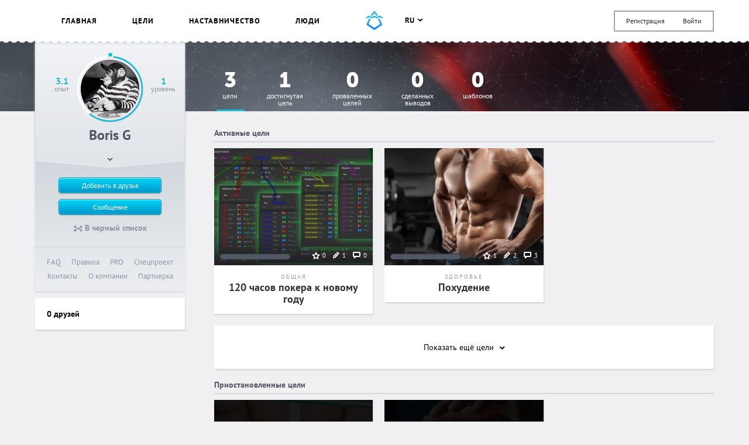

--- FILE ---
content_type: text/html; charset=utf-8
request_url: https://www.google.com/recaptcha/api2/anchor?ar=1&k=6LdiIeUpAAAAAKVWK756aF9Xp-VBkCOyRB6swcJI&co=aHR0cHM6Ly9zbWFydHByb2dyZXNzLmRvOjQ0Mw..&hl=en&v=PoyoqOPhxBO7pBk68S4YbpHZ&size=normal&anchor-ms=20000&execute-ms=30000&cb=r581sx5ywkde
body_size: 49141
content:
<!DOCTYPE HTML><html dir="ltr" lang="en"><head><meta http-equiv="Content-Type" content="text/html; charset=UTF-8">
<meta http-equiv="X-UA-Compatible" content="IE=edge">
<title>reCAPTCHA</title>
<style type="text/css">
/* cyrillic-ext */
@font-face {
  font-family: 'Roboto';
  font-style: normal;
  font-weight: 400;
  font-stretch: 100%;
  src: url(//fonts.gstatic.com/s/roboto/v48/KFO7CnqEu92Fr1ME7kSn66aGLdTylUAMa3GUBHMdazTgWw.woff2) format('woff2');
  unicode-range: U+0460-052F, U+1C80-1C8A, U+20B4, U+2DE0-2DFF, U+A640-A69F, U+FE2E-FE2F;
}
/* cyrillic */
@font-face {
  font-family: 'Roboto';
  font-style: normal;
  font-weight: 400;
  font-stretch: 100%;
  src: url(//fonts.gstatic.com/s/roboto/v48/KFO7CnqEu92Fr1ME7kSn66aGLdTylUAMa3iUBHMdazTgWw.woff2) format('woff2');
  unicode-range: U+0301, U+0400-045F, U+0490-0491, U+04B0-04B1, U+2116;
}
/* greek-ext */
@font-face {
  font-family: 'Roboto';
  font-style: normal;
  font-weight: 400;
  font-stretch: 100%;
  src: url(//fonts.gstatic.com/s/roboto/v48/KFO7CnqEu92Fr1ME7kSn66aGLdTylUAMa3CUBHMdazTgWw.woff2) format('woff2');
  unicode-range: U+1F00-1FFF;
}
/* greek */
@font-face {
  font-family: 'Roboto';
  font-style: normal;
  font-weight: 400;
  font-stretch: 100%;
  src: url(//fonts.gstatic.com/s/roboto/v48/KFO7CnqEu92Fr1ME7kSn66aGLdTylUAMa3-UBHMdazTgWw.woff2) format('woff2');
  unicode-range: U+0370-0377, U+037A-037F, U+0384-038A, U+038C, U+038E-03A1, U+03A3-03FF;
}
/* math */
@font-face {
  font-family: 'Roboto';
  font-style: normal;
  font-weight: 400;
  font-stretch: 100%;
  src: url(//fonts.gstatic.com/s/roboto/v48/KFO7CnqEu92Fr1ME7kSn66aGLdTylUAMawCUBHMdazTgWw.woff2) format('woff2');
  unicode-range: U+0302-0303, U+0305, U+0307-0308, U+0310, U+0312, U+0315, U+031A, U+0326-0327, U+032C, U+032F-0330, U+0332-0333, U+0338, U+033A, U+0346, U+034D, U+0391-03A1, U+03A3-03A9, U+03B1-03C9, U+03D1, U+03D5-03D6, U+03F0-03F1, U+03F4-03F5, U+2016-2017, U+2034-2038, U+203C, U+2040, U+2043, U+2047, U+2050, U+2057, U+205F, U+2070-2071, U+2074-208E, U+2090-209C, U+20D0-20DC, U+20E1, U+20E5-20EF, U+2100-2112, U+2114-2115, U+2117-2121, U+2123-214F, U+2190, U+2192, U+2194-21AE, U+21B0-21E5, U+21F1-21F2, U+21F4-2211, U+2213-2214, U+2216-22FF, U+2308-230B, U+2310, U+2319, U+231C-2321, U+2336-237A, U+237C, U+2395, U+239B-23B7, U+23D0, U+23DC-23E1, U+2474-2475, U+25AF, U+25B3, U+25B7, U+25BD, U+25C1, U+25CA, U+25CC, U+25FB, U+266D-266F, U+27C0-27FF, U+2900-2AFF, U+2B0E-2B11, U+2B30-2B4C, U+2BFE, U+3030, U+FF5B, U+FF5D, U+1D400-1D7FF, U+1EE00-1EEFF;
}
/* symbols */
@font-face {
  font-family: 'Roboto';
  font-style: normal;
  font-weight: 400;
  font-stretch: 100%;
  src: url(//fonts.gstatic.com/s/roboto/v48/KFO7CnqEu92Fr1ME7kSn66aGLdTylUAMaxKUBHMdazTgWw.woff2) format('woff2');
  unicode-range: U+0001-000C, U+000E-001F, U+007F-009F, U+20DD-20E0, U+20E2-20E4, U+2150-218F, U+2190, U+2192, U+2194-2199, U+21AF, U+21E6-21F0, U+21F3, U+2218-2219, U+2299, U+22C4-22C6, U+2300-243F, U+2440-244A, U+2460-24FF, U+25A0-27BF, U+2800-28FF, U+2921-2922, U+2981, U+29BF, U+29EB, U+2B00-2BFF, U+4DC0-4DFF, U+FFF9-FFFB, U+10140-1018E, U+10190-1019C, U+101A0, U+101D0-101FD, U+102E0-102FB, U+10E60-10E7E, U+1D2C0-1D2D3, U+1D2E0-1D37F, U+1F000-1F0FF, U+1F100-1F1AD, U+1F1E6-1F1FF, U+1F30D-1F30F, U+1F315, U+1F31C, U+1F31E, U+1F320-1F32C, U+1F336, U+1F378, U+1F37D, U+1F382, U+1F393-1F39F, U+1F3A7-1F3A8, U+1F3AC-1F3AF, U+1F3C2, U+1F3C4-1F3C6, U+1F3CA-1F3CE, U+1F3D4-1F3E0, U+1F3ED, U+1F3F1-1F3F3, U+1F3F5-1F3F7, U+1F408, U+1F415, U+1F41F, U+1F426, U+1F43F, U+1F441-1F442, U+1F444, U+1F446-1F449, U+1F44C-1F44E, U+1F453, U+1F46A, U+1F47D, U+1F4A3, U+1F4B0, U+1F4B3, U+1F4B9, U+1F4BB, U+1F4BF, U+1F4C8-1F4CB, U+1F4D6, U+1F4DA, U+1F4DF, U+1F4E3-1F4E6, U+1F4EA-1F4ED, U+1F4F7, U+1F4F9-1F4FB, U+1F4FD-1F4FE, U+1F503, U+1F507-1F50B, U+1F50D, U+1F512-1F513, U+1F53E-1F54A, U+1F54F-1F5FA, U+1F610, U+1F650-1F67F, U+1F687, U+1F68D, U+1F691, U+1F694, U+1F698, U+1F6AD, U+1F6B2, U+1F6B9-1F6BA, U+1F6BC, U+1F6C6-1F6CF, U+1F6D3-1F6D7, U+1F6E0-1F6EA, U+1F6F0-1F6F3, U+1F6F7-1F6FC, U+1F700-1F7FF, U+1F800-1F80B, U+1F810-1F847, U+1F850-1F859, U+1F860-1F887, U+1F890-1F8AD, U+1F8B0-1F8BB, U+1F8C0-1F8C1, U+1F900-1F90B, U+1F93B, U+1F946, U+1F984, U+1F996, U+1F9E9, U+1FA00-1FA6F, U+1FA70-1FA7C, U+1FA80-1FA89, U+1FA8F-1FAC6, U+1FACE-1FADC, U+1FADF-1FAE9, U+1FAF0-1FAF8, U+1FB00-1FBFF;
}
/* vietnamese */
@font-face {
  font-family: 'Roboto';
  font-style: normal;
  font-weight: 400;
  font-stretch: 100%;
  src: url(//fonts.gstatic.com/s/roboto/v48/KFO7CnqEu92Fr1ME7kSn66aGLdTylUAMa3OUBHMdazTgWw.woff2) format('woff2');
  unicode-range: U+0102-0103, U+0110-0111, U+0128-0129, U+0168-0169, U+01A0-01A1, U+01AF-01B0, U+0300-0301, U+0303-0304, U+0308-0309, U+0323, U+0329, U+1EA0-1EF9, U+20AB;
}
/* latin-ext */
@font-face {
  font-family: 'Roboto';
  font-style: normal;
  font-weight: 400;
  font-stretch: 100%;
  src: url(//fonts.gstatic.com/s/roboto/v48/KFO7CnqEu92Fr1ME7kSn66aGLdTylUAMa3KUBHMdazTgWw.woff2) format('woff2');
  unicode-range: U+0100-02BA, U+02BD-02C5, U+02C7-02CC, U+02CE-02D7, U+02DD-02FF, U+0304, U+0308, U+0329, U+1D00-1DBF, U+1E00-1E9F, U+1EF2-1EFF, U+2020, U+20A0-20AB, U+20AD-20C0, U+2113, U+2C60-2C7F, U+A720-A7FF;
}
/* latin */
@font-face {
  font-family: 'Roboto';
  font-style: normal;
  font-weight: 400;
  font-stretch: 100%;
  src: url(//fonts.gstatic.com/s/roboto/v48/KFO7CnqEu92Fr1ME7kSn66aGLdTylUAMa3yUBHMdazQ.woff2) format('woff2');
  unicode-range: U+0000-00FF, U+0131, U+0152-0153, U+02BB-02BC, U+02C6, U+02DA, U+02DC, U+0304, U+0308, U+0329, U+2000-206F, U+20AC, U+2122, U+2191, U+2193, U+2212, U+2215, U+FEFF, U+FFFD;
}
/* cyrillic-ext */
@font-face {
  font-family: 'Roboto';
  font-style: normal;
  font-weight: 500;
  font-stretch: 100%;
  src: url(//fonts.gstatic.com/s/roboto/v48/KFO7CnqEu92Fr1ME7kSn66aGLdTylUAMa3GUBHMdazTgWw.woff2) format('woff2');
  unicode-range: U+0460-052F, U+1C80-1C8A, U+20B4, U+2DE0-2DFF, U+A640-A69F, U+FE2E-FE2F;
}
/* cyrillic */
@font-face {
  font-family: 'Roboto';
  font-style: normal;
  font-weight: 500;
  font-stretch: 100%;
  src: url(//fonts.gstatic.com/s/roboto/v48/KFO7CnqEu92Fr1ME7kSn66aGLdTylUAMa3iUBHMdazTgWw.woff2) format('woff2');
  unicode-range: U+0301, U+0400-045F, U+0490-0491, U+04B0-04B1, U+2116;
}
/* greek-ext */
@font-face {
  font-family: 'Roboto';
  font-style: normal;
  font-weight: 500;
  font-stretch: 100%;
  src: url(//fonts.gstatic.com/s/roboto/v48/KFO7CnqEu92Fr1ME7kSn66aGLdTylUAMa3CUBHMdazTgWw.woff2) format('woff2');
  unicode-range: U+1F00-1FFF;
}
/* greek */
@font-face {
  font-family: 'Roboto';
  font-style: normal;
  font-weight: 500;
  font-stretch: 100%;
  src: url(//fonts.gstatic.com/s/roboto/v48/KFO7CnqEu92Fr1ME7kSn66aGLdTylUAMa3-UBHMdazTgWw.woff2) format('woff2');
  unicode-range: U+0370-0377, U+037A-037F, U+0384-038A, U+038C, U+038E-03A1, U+03A3-03FF;
}
/* math */
@font-face {
  font-family: 'Roboto';
  font-style: normal;
  font-weight: 500;
  font-stretch: 100%;
  src: url(//fonts.gstatic.com/s/roboto/v48/KFO7CnqEu92Fr1ME7kSn66aGLdTylUAMawCUBHMdazTgWw.woff2) format('woff2');
  unicode-range: U+0302-0303, U+0305, U+0307-0308, U+0310, U+0312, U+0315, U+031A, U+0326-0327, U+032C, U+032F-0330, U+0332-0333, U+0338, U+033A, U+0346, U+034D, U+0391-03A1, U+03A3-03A9, U+03B1-03C9, U+03D1, U+03D5-03D6, U+03F0-03F1, U+03F4-03F5, U+2016-2017, U+2034-2038, U+203C, U+2040, U+2043, U+2047, U+2050, U+2057, U+205F, U+2070-2071, U+2074-208E, U+2090-209C, U+20D0-20DC, U+20E1, U+20E5-20EF, U+2100-2112, U+2114-2115, U+2117-2121, U+2123-214F, U+2190, U+2192, U+2194-21AE, U+21B0-21E5, U+21F1-21F2, U+21F4-2211, U+2213-2214, U+2216-22FF, U+2308-230B, U+2310, U+2319, U+231C-2321, U+2336-237A, U+237C, U+2395, U+239B-23B7, U+23D0, U+23DC-23E1, U+2474-2475, U+25AF, U+25B3, U+25B7, U+25BD, U+25C1, U+25CA, U+25CC, U+25FB, U+266D-266F, U+27C0-27FF, U+2900-2AFF, U+2B0E-2B11, U+2B30-2B4C, U+2BFE, U+3030, U+FF5B, U+FF5D, U+1D400-1D7FF, U+1EE00-1EEFF;
}
/* symbols */
@font-face {
  font-family: 'Roboto';
  font-style: normal;
  font-weight: 500;
  font-stretch: 100%;
  src: url(//fonts.gstatic.com/s/roboto/v48/KFO7CnqEu92Fr1ME7kSn66aGLdTylUAMaxKUBHMdazTgWw.woff2) format('woff2');
  unicode-range: U+0001-000C, U+000E-001F, U+007F-009F, U+20DD-20E0, U+20E2-20E4, U+2150-218F, U+2190, U+2192, U+2194-2199, U+21AF, U+21E6-21F0, U+21F3, U+2218-2219, U+2299, U+22C4-22C6, U+2300-243F, U+2440-244A, U+2460-24FF, U+25A0-27BF, U+2800-28FF, U+2921-2922, U+2981, U+29BF, U+29EB, U+2B00-2BFF, U+4DC0-4DFF, U+FFF9-FFFB, U+10140-1018E, U+10190-1019C, U+101A0, U+101D0-101FD, U+102E0-102FB, U+10E60-10E7E, U+1D2C0-1D2D3, U+1D2E0-1D37F, U+1F000-1F0FF, U+1F100-1F1AD, U+1F1E6-1F1FF, U+1F30D-1F30F, U+1F315, U+1F31C, U+1F31E, U+1F320-1F32C, U+1F336, U+1F378, U+1F37D, U+1F382, U+1F393-1F39F, U+1F3A7-1F3A8, U+1F3AC-1F3AF, U+1F3C2, U+1F3C4-1F3C6, U+1F3CA-1F3CE, U+1F3D4-1F3E0, U+1F3ED, U+1F3F1-1F3F3, U+1F3F5-1F3F7, U+1F408, U+1F415, U+1F41F, U+1F426, U+1F43F, U+1F441-1F442, U+1F444, U+1F446-1F449, U+1F44C-1F44E, U+1F453, U+1F46A, U+1F47D, U+1F4A3, U+1F4B0, U+1F4B3, U+1F4B9, U+1F4BB, U+1F4BF, U+1F4C8-1F4CB, U+1F4D6, U+1F4DA, U+1F4DF, U+1F4E3-1F4E6, U+1F4EA-1F4ED, U+1F4F7, U+1F4F9-1F4FB, U+1F4FD-1F4FE, U+1F503, U+1F507-1F50B, U+1F50D, U+1F512-1F513, U+1F53E-1F54A, U+1F54F-1F5FA, U+1F610, U+1F650-1F67F, U+1F687, U+1F68D, U+1F691, U+1F694, U+1F698, U+1F6AD, U+1F6B2, U+1F6B9-1F6BA, U+1F6BC, U+1F6C6-1F6CF, U+1F6D3-1F6D7, U+1F6E0-1F6EA, U+1F6F0-1F6F3, U+1F6F7-1F6FC, U+1F700-1F7FF, U+1F800-1F80B, U+1F810-1F847, U+1F850-1F859, U+1F860-1F887, U+1F890-1F8AD, U+1F8B0-1F8BB, U+1F8C0-1F8C1, U+1F900-1F90B, U+1F93B, U+1F946, U+1F984, U+1F996, U+1F9E9, U+1FA00-1FA6F, U+1FA70-1FA7C, U+1FA80-1FA89, U+1FA8F-1FAC6, U+1FACE-1FADC, U+1FADF-1FAE9, U+1FAF0-1FAF8, U+1FB00-1FBFF;
}
/* vietnamese */
@font-face {
  font-family: 'Roboto';
  font-style: normal;
  font-weight: 500;
  font-stretch: 100%;
  src: url(//fonts.gstatic.com/s/roboto/v48/KFO7CnqEu92Fr1ME7kSn66aGLdTylUAMa3OUBHMdazTgWw.woff2) format('woff2');
  unicode-range: U+0102-0103, U+0110-0111, U+0128-0129, U+0168-0169, U+01A0-01A1, U+01AF-01B0, U+0300-0301, U+0303-0304, U+0308-0309, U+0323, U+0329, U+1EA0-1EF9, U+20AB;
}
/* latin-ext */
@font-face {
  font-family: 'Roboto';
  font-style: normal;
  font-weight: 500;
  font-stretch: 100%;
  src: url(//fonts.gstatic.com/s/roboto/v48/KFO7CnqEu92Fr1ME7kSn66aGLdTylUAMa3KUBHMdazTgWw.woff2) format('woff2');
  unicode-range: U+0100-02BA, U+02BD-02C5, U+02C7-02CC, U+02CE-02D7, U+02DD-02FF, U+0304, U+0308, U+0329, U+1D00-1DBF, U+1E00-1E9F, U+1EF2-1EFF, U+2020, U+20A0-20AB, U+20AD-20C0, U+2113, U+2C60-2C7F, U+A720-A7FF;
}
/* latin */
@font-face {
  font-family: 'Roboto';
  font-style: normal;
  font-weight: 500;
  font-stretch: 100%;
  src: url(//fonts.gstatic.com/s/roboto/v48/KFO7CnqEu92Fr1ME7kSn66aGLdTylUAMa3yUBHMdazQ.woff2) format('woff2');
  unicode-range: U+0000-00FF, U+0131, U+0152-0153, U+02BB-02BC, U+02C6, U+02DA, U+02DC, U+0304, U+0308, U+0329, U+2000-206F, U+20AC, U+2122, U+2191, U+2193, U+2212, U+2215, U+FEFF, U+FFFD;
}
/* cyrillic-ext */
@font-face {
  font-family: 'Roboto';
  font-style: normal;
  font-weight: 900;
  font-stretch: 100%;
  src: url(//fonts.gstatic.com/s/roboto/v48/KFO7CnqEu92Fr1ME7kSn66aGLdTylUAMa3GUBHMdazTgWw.woff2) format('woff2');
  unicode-range: U+0460-052F, U+1C80-1C8A, U+20B4, U+2DE0-2DFF, U+A640-A69F, U+FE2E-FE2F;
}
/* cyrillic */
@font-face {
  font-family: 'Roboto';
  font-style: normal;
  font-weight: 900;
  font-stretch: 100%;
  src: url(//fonts.gstatic.com/s/roboto/v48/KFO7CnqEu92Fr1ME7kSn66aGLdTylUAMa3iUBHMdazTgWw.woff2) format('woff2');
  unicode-range: U+0301, U+0400-045F, U+0490-0491, U+04B0-04B1, U+2116;
}
/* greek-ext */
@font-face {
  font-family: 'Roboto';
  font-style: normal;
  font-weight: 900;
  font-stretch: 100%;
  src: url(//fonts.gstatic.com/s/roboto/v48/KFO7CnqEu92Fr1ME7kSn66aGLdTylUAMa3CUBHMdazTgWw.woff2) format('woff2');
  unicode-range: U+1F00-1FFF;
}
/* greek */
@font-face {
  font-family: 'Roboto';
  font-style: normal;
  font-weight: 900;
  font-stretch: 100%;
  src: url(//fonts.gstatic.com/s/roboto/v48/KFO7CnqEu92Fr1ME7kSn66aGLdTylUAMa3-UBHMdazTgWw.woff2) format('woff2');
  unicode-range: U+0370-0377, U+037A-037F, U+0384-038A, U+038C, U+038E-03A1, U+03A3-03FF;
}
/* math */
@font-face {
  font-family: 'Roboto';
  font-style: normal;
  font-weight: 900;
  font-stretch: 100%;
  src: url(//fonts.gstatic.com/s/roboto/v48/KFO7CnqEu92Fr1ME7kSn66aGLdTylUAMawCUBHMdazTgWw.woff2) format('woff2');
  unicode-range: U+0302-0303, U+0305, U+0307-0308, U+0310, U+0312, U+0315, U+031A, U+0326-0327, U+032C, U+032F-0330, U+0332-0333, U+0338, U+033A, U+0346, U+034D, U+0391-03A1, U+03A3-03A9, U+03B1-03C9, U+03D1, U+03D5-03D6, U+03F0-03F1, U+03F4-03F5, U+2016-2017, U+2034-2038, U+203C, U+2040, U+2043, U+2047, U+2050, U+2057, U+205F, U+2070-2071, U+2074-208E, U+2090-209C, U+20D0-20DC, U+20E1, U+20E5-20EF, U+2100-2112, U+2114-2115, U+2117-2121, U+2123-214F, U+2190, U+2192, U+2194-21AE, U+21B0-21E5, U+21F1-21F2, U+21F4-2211, U+2213-2214, U+2216-22FF, U+2308-230B, U+2310, U+2319, U+231C-2321, U+2336-237A, U+237C, U+2395, U+239B-23B7, U+23D0, U+23DC-23E1, U+2474-2475, U+25AF, U+25B3, U+25B7, U+25BD, U+25C1, U+25CA, U+25CC, U+25FB, U+266D-266F, U+27C0-27FF, U+2900-2AFF, U+2B0E-2B11, U+2B30-2B4C, U+2BFE, U+3030, U+FF5B, U+FF5D, U+1D400-1D7FF, U+1EE00-1EEFF;
}
/* symbols */
@font-face {
  font-family: 'Roboto';
  font-style: normal;
  font-weight: 900;
  font-stretch: 100%;
  src: url(//fonts.gstatic.com/s/roboto/v48/KFO7CnqEu92Fr1ME7kSn66aGLdTylUAMaxKUBHMdazTgWw.woff2) format('woff2');
  unicode-range: U+0001-000C, U+000E-001F, U+007F-009F, U+20DD-20E0, U+20E2-20E4, U+2150-218F, U+2190, U+2192, U+2194-2199, U+21AF, U+21E6-21F0, U+21F3, U+2218-2219, U+2299, U+22C4-22C6, U+2300-243F, U+2440-244A, U+2460-24FF, U+25A0-27BF, U+2800-28FF, U+2921-2922, U+2981, U+29BF, U+29EB, U+2B00-2BFF, U+4DC0-4DFF, U+FFF9-FFFB, U+10140-1018E, U+10190-1019C, U+101A0, U+101D0-101FD, U+102E0-102FB, U+10E60-10E7E, U+1D2C0-1D2D3, U+1D2E0-1D37F, U+1F000-1F0FF, U+1F100-1F1AD, U+1F1E6-1F1FF, U+1F30D-1F30F, U+1F315, U+1F31C, U+1F31E, U+1F320-1F32C, U+1F336, U+1F378, U+1F37D, U+1F382, U+1F393-1F39F, U+1F3A7-1F3A8, U+1F3AC-1F3AF, U+1F3C2, U+1F3C4-1F3C6, U+1F3CA-1F3CE, U+1F3D4-1F3E0, U+1F3ED, U+1F3F1-1F3F3, U+1F3F5-1F3F7, U+1F408, U+1F415, U+1F41F, U+1F426, U+1F43F, U+1F441-1F442, U+1F444, U+1F446-1F449, U+1F44C-1F44E, U+1F453, U+1F46A, U+1F47D, U+1F4A3, U+1F4B0, U+1F4B3, U+1F4B9, U+1F4BB, U+1F4BF, U+1F4C8-1F4CB, U+1F4D6, U+1F4DA, U+1F4DF, U+1F4E3-1F4E6, U+1F4EA-1F4ED, U+1F4F7, U+1F4F9-1F4FB, U+1F4FD-1F4FE, U+1F503, U+1F507-1F50B, U+1F50D, U+1F512-1F513, U+1F53E-1F54A, U+1F54F-1F5FA, U+1F610, U+1F650-1F67F, U+1F687, U+1F68D, U+1F691, U+1F694, U+1F698, U+1F6AD, U+1F6B2, U+1F6B9-1F6BA, U+1F6BC, U+1F6C6-1F6CF, U+1F6D3-1F6D7, U+1F6E0-1F6EA, U+1F6F0-1F6F3, U+1F6F7-1F6FC, U+1F700-1F7FF, U+1F800-1F80B, U+1F810-1F847, U+1F850-1F859, U+1F860-1F887, U+1F890-1F8AD, U+1F8B0-1F8BB, U+1F8C0-1F8C1, U+1F900-1F90B, U+1F93B, U+1F946, U+1F984, U+1F996, U+1F9E9, U+1FA00-1FA6F, U+1FA70-1FA7C, U+1FA80-1FA89, U+1FA8F-1FAC6, U+1FACE-1FADC, U+1FADF-1FAE9, U+1FAF0-1FAF8, U+1FB00-1FBFF;
}
/* vietnamese */
@font-face {
  font-family: 'Roboto';
  font-style: normal;
  font-weight: 900;
  font-stretch: 100%;
  src: url(//fonts.gstatic.com/s/roboto/v48/KFO7CnqEu92Fr1ME7kSn66aGLdTylUAMa3OUBHMdazTgWw.woff2) format('woff2');
  unicode-range: U+0102-0103, U+0110-0111, U+0128-0129, U+0168-0169, U+01A0-01A1, U+01AF-01B0, U+0300-0301, U+0303-0304, U+0308-0309, U+0323, U+0329, U+1EA0-1EF9, U+20AB;
}
/* latin-ext */
@font-face {
  font-family: 'Roboto';
  font-style: normal;
  font-weight: 900;
  font-stretch: 100%;
  src: url(//fonts.gstatic.com/s/roboto/v48/KFO7CnqEu92Fr1ME7kSn66aGLdTylUAMa3KUBHMdazTgWw.woff2) format('woff2');
  unicode-range: U+0100-02BA, U+02BD-02C5, U+02C7-02CC, U+02CE-02D7, U+02DD-02FF, U+0304, U+0308, U+0329, U+1D00-1DBF, U+1E00-1E9F, U+1EF2-1EFF, U+2020, U+20A0-20AB, U+20AD-20C0, U+2113, U+2C60-2C7F, U+A720-A7FF;
}
/* latin */
@font-face {
  font-family: 'Roboto';
  font-style: normal;
  font-weight: 900;
  font-stretch: 100%;
  src: url(//fonts.gstatic.com/s/roboto/v48/KFO7CnqEu92Fr1ME7kSn66aGLdTylUAMa3yUBHMdazQ.woff2) format('woff2');
  unicode-range: U+0000-00FF, U+0131, U+0152-0153, U+02BB-02BC, U+02C6, U+02DA, U+02DC, U+0304, U+0308, U+0329, U+2000-206F, U+20AC, U+2122, U+2191, U+2193, U+2212, U+2215, U+FEFF, U+FFFD;
}

</style>
<link rel="stylesheet" type="text/css" href="https://www.gstatic.com/recaptcha/releases/PoyoqOPhxBO7pBk68S4YbpHZ/styles__ltr.css">
<script nonce="m0xzZvWK4IamZ8Ds4idxig" type="text/javascript">window['__recaptcha_api'] = 'https://www.google.com/recaptcha/api2/';</script>
<script type="text/javascript" src="https://www.gstatic.com/recaptcha/releases/PoyoqOPhxBO7pBk68S4YbpHZ/recaptcha__en.js" nonce="m0xzZvWK4IamZ8Ds4idxig">
      
    </script></head>
<body><div id="rc-anchor-alert" class="rc-anchor-alert"></div>
<input type="hidden" id="recaptcha-token" value="[base64]">
<script type="text/javascript" nonce="m0xzZvWK4IamZ8Ds4idxig">
      recaptcha.anchor.Main.init("[\x22ainput\x22,[\x22bgdata\x22,\x22\x22,\[base64]/[base64]/[base64]/[base64]/[base64]/[base64]/KGcoTywyNTMsTy5PKSxVRyhPLEMpKTpnKE8sMjUzLEMpLE8pKSxsKSksTykpfSxieT1mdW5jdGlvbihDLE8sdSxsKXtmb3IobD0odT1SKEMpLDApO08+MDtPLS0pbD1sPDw4fFooQyk7ZyhDLHUsbCl9LFVHPWZ1bmN0aW9uKEMsTyl7Qy5pLmxlbmd0aD4xMDQ/[base64]/[base64]/[base64]/[base64]/[base64]/[base64]/[base64]\\u003d\x22,\[base64]\\u003d\x22,\x22w57Du8K2I8KFw5xcw4UmO8KtwqQlwpXDtxRTJgZlwpYpw4fDtsKBwofCrWNHwpFpw4rDn1vDvsOJwqU0UsOBKQLClmEpWG/DrsOsGsKxw4FaXHbChTgESMOLw4/CiMKbw7vCkMKJwr3CoMO+OAzCssKvY8KiwqbCgTJfAcOtw5TCg8KrwpXCrFvCh8OMAjZeQcOWC8KqbQpycMOqHh/Cg8KHDBQTw6orYkVwwpHCmcOGw7HDvMOcTxZ7wqIFwo4Hw4TDkwsFwoAOwonCtMOLSsKMw4LClFbCp8K7IRMCesKXw5/[base64]/PVt2w4HClQcjTltTLwTCh3RDw4zDklLCgTzDl8KUwpjDjn88wrJAUcOxw5DDs8K9wrfDhEsHw51Aw5/DjsKMAWANwprDrsO6wo/CmRzCgsOoCwpwwoR9UQEsw4fDnB8tw4pGw5w1SsKlfX0pwqhaEcOgw6oHDsK6woDDtcO/wpoKw5DCssOJWsKUw5/Du8OSM8OyZsKOw5QmwqPDmTF4FUrChCk3BRTDrsKPwozDlMOZwqzCgMONwozCoU9uw7PDr8KXw7XDixVTI8O/QigGbgHDnzzDvX3CscK9ZcOBexU0HsOfw4lsR8KSI8OPwooOFcKawqbDtcKpwoYaWX4FVmwuwpnDnBIKOcK8Yl3DqsOWWVjDhT/ChMOgw54hw6fDgcOUwqscecK6w40Zwp7Ct3TCtsOVwrUFecOLUjbDmMOFaSlVwqlDR3PDhsKpw6bDjMOcwpYCasKoAyU1w6ktwo50w5bDtWIbPcOYw7jDpMOvw5/CocKLwoHDpysMwqzCs8Olw6p2N8KRwpVxw5nDlmXCl8KDwrbCtHcBw4tdwqnCmR7CqMKswoVeZsOywoXDksO9ez/CowFPwr/CunFTSsOQwooWY33DlMKRa1rCqsO2aMKtCcOGE8KaOXrCrMOfwpzCn8K4w6bCuyBlw654w51qwp8LQcKJwrk3Km/[base64]/Pi0hw7XDpcKyT8Oiw4bDn8OawrHCoMKBw7oGwpVrGC1cEsOTwovDsS8Dwp/DlMK3SMKxw7/Dr8KywqHDl8OwwpjDh8KOwpvCqRHDsWLDqsKkwrdPTMOGwoYHG1DDqCIdEwLDvMOkfMKwfMOVw73DkzAATsKHGl7DocKscMORwodSwq5/woZSOMKiwqh3dMOmSi1sw6Nlw43DiwnDs18cBFHCqkjDohhcw64/wonCq10qw7LDvMO7wo0LMXLDmHfDo8KzJVPDhcOywpsJLMOiwrzDtgcLw4Ukwo/[base64]/w6c/wo7CinEHwpzCisOgwpzDhVrDsnrDnz3CnmI6w7/CsFs5DcKBYTXDssOOCsKsw6HCqx8yY8KOE2zCh0jCkT82w6tuw4rCkgnDs3jDin7CgWZ+SsOHCMKLDcOzc0TDo8OPwrFdw7jDm8O1woHCnMObwrHCusOHwp3DksOVw74zQV5RSFvCncK8P01Nwqk7w4sHwpvCsjHCqMOPM1XClyDCuw/CnlZvQDvDtid1Th0xwrcPw7g0Qz3DgcOBw5LDiMOEOz1Ww4hlFMKgw74TwrFjf8KLw7DCvzgfw6hMwqjDkQhjw7xgwpvDlxzDqWfCocOVw4vCvsKbG8OmwoHDq14cw6YGw5JvwrtdR8Oww752J2VeKiPDoEnCucO/w7zCrCHDrMK6MBHDmcKOw7XCs8OPw7HCnsKXwoIuwqoswppxJSBYw5cdwoouwonDnxfCglZgAnZTwrTDmBdzw4DDncOTw7nDkzgWA8KSw5oIw4DCgsO+S8OLHDDCvQLCjHDChDcBw4xjwpfDkAJsSsOFV8KJWMK1w6UMOU4NEzvDscKrYWUtwqXCvHzCuT/Cv8KIWcKpw5gswpthwqElw5rDjwHCrhxoRwgoYlnCnQnDhjPDlhVKI8OjwoZxw5vDlnzDj8K1wpfDrcOwTEfCv8KPwpMkwrDDi8KBwroTacK7Q8OxwrzCkcO7wpEnw78FI8KTwo3CoMOeRsK5w54yHcKiwq4vX2fDhG/CtMOBScOfUMO8worDlyY/VMOZe8OTwok6w4d9w4Bnw6ZICMOqV2rCn39hw6MbGWN7ClzCjMK9wpgXW8Oww6DDocKPw5VaQT1UOsO9w7V7w55dOAsHT2LCoMKIHFTDnMOlw54cEzfDlsKuw7zCiUXDqi/[base64]/CrMK2wp4Ew5kew70xC8OPw6wRwpgzwr7DmEdZOsKbw7oZw5cHwqnCiUw+FUjCqMOudTwKw7TCjMOpwobCmF/Cu8KeZEYyY0UKw74KwqTDiCnCvnBkwr9MVm3ChsKNS8Orc8K+wo7DmMKXwp/DgyfDgDs0w4jDisKNwoV4ZsK7E3nCqMO+WlXDuz9Jw7dUwqF1BSbCk0xUw67CnsK1wo01w5JgwofCj0BzacKJwpk+wqN1wrIyWCbCjkrDlgJOw5HCqsKHw4jChyYgwrFoCAXDr0TDk8ObIcO6wrPDuG/CpMOAwr0Sw7gvwrB3S3LCoFQxDsO0woAeZhTDpcK0wql8w7QEPMKtdcKvFxhXwpYQw6lJwr0Ww5tFw4dhwozDqsKAOcK0QcKcwqJTXMKFe8KewrpZwovCuMOSw6DDg0vDnsKIOgA/SsKUwp7ChcKCL8OBw6/CszUzwr1Tw5MUw5vDsC3DmsKVTsKyW8Oje8KYCcOUHcOVw4bCqFXDmMODw4PCnGfCnFLCqRPCvxTDp8OiwqJeN8K9EMKzIsKxw4xBw4dpwoEJwoJDwoYDwolvFiBaIcKKw74Xw6TDt1IoOn5ew6TChB5+w45kw5ZNwqDDisOBwqnCsyo/wpc0BsKqZcOwdsKsbsKCf2bCiEhtLAZOwoLCgcOtZcO6LhTDlcKEdsO/w6BbwpjCsGvCp8OIwprCvhvCq8OJwp7ClmHCi1jDl8O9woPDh8OCCsOxLMKpw4B0JMKqwoszw67Cj8OtRsKQwr/DjUsuwpvDiQ0Bw6VqwqvCrjxzwo3DocO7w7dUcsKUUcOgHBTCgwhze18oXsOZIMK/wrInGkHCizzCnnvDqcOLwrrDjiIowq3DqTPCmCbCtMKzP8O2aMKuwpzCpsO/AcKiw4HDjcK+E8KiwrBCwoJvXcKAcMKMccOSw6ASXEvCrcO/w5rDkmJnUHDDicKoJMO8wqF0Z8Khw77Ct8Olwr/Ck8KLw7jChQrCocO7dcKbI8K8bsOOwocsLsOwwogsw4tkw7w+fG3DksKzQsKAAxLDosKLw7nCgGJtwqMlC0cDwrfDkz/[base64]/wolBw6zDp2EwezVMVcO2ehtlwpDCrmLCrcKhw4llwpPCmcKzwpXCjMKew5cZwprCjQ95wprCocKsw7/Do8OswqPDjGIRwrlww4rDkcOMwpHDmWHCo8OVw7VINnkBXHrDkHZqQi3CqzzDszwYRsKiwoDCpHTCkFFYJcKlw51NLsK6HArCksK1wqVxJMO8JBTCtMOCwqfDhcKPwqnCkALCjVwZTy8Iw7nDtcOETsKQdGwHLMO4w49Dw53Cq8Oxwo/DqsKlwqLDg8KWAEHCuFsCwod8w5rDhMKkURXCvAFgwoEBw7/Du8Obw7/[base64]/PsKNC8Kdw40HbmYCYhF4wofCucOKd0MYIW/CkcKcw4Rhw6zDsikxw4AbU04yCsKdw70MFMKoZDpnw7vCpMK/w6gAwqg/[base64]/[base64]/QsOLw6MiwrjDjx/CiMOGU8KRDMOQGVXDu0DCusKLw7HDjw02bcKLw7LCkcKmT2zDuMK/w4wLwqzDl8K5GsOywrrDjcK0w6TCpcKQwoPCrcOqCsOww7XDgTNVAh/DpcOkw6zDj8KKKWMlbsKWWm4ewo8Uw73Ci8OlwqnCogjCgG4TwodsJcKzeMOIVsKIwqU2w4rDpGM6w696wr3CuMK9w6VFw6kawrbCq8O8bjlWwqxmMsK2GMOMesOBW3DDkgwbR8O/wpjDk8OawrI4wpQVwp14wq1OwqUfY3fClQQdYhTCg8K8w60GIsOhwo4Tw67CpR7Cuy9Qw5DCuMOkw6ciw4gCA8KIwpYCUBNJQ8O/DBLDs0TChMOmwoM9woRqwrLCtgjCsghaQ08YK8O+w63CgMO0wqhCWWUNw5UWLT3Dh24/K34EwpdNw4k6B8KRP8KIcUPCvcKiY8OuAcK9aE7DrHtUGCAhwr9cwqwWL3d5JEE+w4/[base64]/CjhcZTMO6w5XDp8KQwpx4wqYNVcKqVWXDrWjDtsOSwp3DmcKyw5diw6fCvXHCkXrCg8KkwoM4XW91KHnCmFjDmxjCgcKqw5/[base64]/wqjCqHgHw7nCgDHCr8OkOGvCky4fwpTCsik9F1bCpycMdMOXZQPChiIYw5TCrMO3wpMzZAXCik0pYMKTUcOyw5fDgDDCiwPDjMOEeMOPw5XCvcOqwqZkPQ/Cq8KGfsKCwrdHKsO+w4Yewq/ChsKOI8OMw7Ahw4oWacO1X0jCkcOQwo5ow5PCp8Ktw4bDmsO1GD3DgcKUJ0/CtVbDt0/Ci8Knw4YaasO2dEJqAzJNNGEyw5fCvwAKw4LDlWXDtcOewqAEwpDCn2AMOynDnl43MWLDmxQbw6odQxnCv8OQwqvCmRl6w4RFw7bDvsKAwqPDsCLCnMOyw7Rcw6HCpcOOO8KXCBFTw4hqF8OgS8K3Q31bUsKZw4zCoB/DiQlcw4ZKcMKnw5PCkcKBw7ocecK0w4/[base64]/CjX0Lwo/DuWHDgsO4w5AICB/DrcKTwoE4aBnDl8OiBMOvU8O/w7xXw4wHKE7DvcOHCsO/CMO3MmTDpQk2w5bCl8KEH1zCoEnCjS0bw6rCmSEXGcOgP8OOwr/[base64]/woQSdcKHw4QJw7XDlcOQw4PDqcOIwrTDscKXF3HCuRB8w7XDokvDqn3DhsOmX8KTw4FdJ8Kkw6F9csKFw6Aucjokw5VMwqHCrcKFw6/CscO1RA0zfsOFwqTDrVrCv8KFYcKXwrDCsMOKwrfDt2vDs8OgwoQaOMOtQgM9FcK8BGPDuGc0aMO7b8KDwrNUP8OjwqLDkBkqfWALw44gwpjDksONw4/Dt8K4TF5tTMKRw6Ucwr7Ckn9HXsKEw57Cm8KjHhd0KMOgw5tywpDCksKfDXrCu2TCpsKew7Jow5zDsMKaeMK5DAfCtMOgMlDCi8O1wp/CpMKrwp4aw4bCtMKoYcKBc8KDQ1TDgMOsdMKXw485eAYfw63DkMOeETk6HsOAw7sTwpTCp8OGKsOlw4sIw6sHRGFSw4Vbw5BPMHZuw7QwwpzCvcKewp/Cl8ONBkLDgAbDsMOfw4ohwpBVw5gYw4MZw5dmwrTDqsOmXsKNacOZY0I/wqTDrsK2w5TChcOjwrZdw6nCvcOxEGZ3M8OFPMKaHBIbwoPDmMOwGsOYeDQew53Cq3vCn15cOsOzUjdUw4HCtcKFw6XDmhlewrc8wovDhFHCrDjCo8OswoXCgANCVcKJwqfCji3Cqxwyw7pbwrHDjsK8HCVuw4sxwq3DtMOAw6ZEPXXDu8OAA8O/[base64]/ClGfDkMK1Vy8eFz7DixzDjcKAZRjDnH/DksOafMOzw6USw7DDpcOSwoR9w7jDnxxCwrrCpSPCqhvDosKOw4EGUTHCtsKew4PCsBXDq8O8DMOcwopLKcOIH2nCmcKKwpDCrhjDnURUwr5hCVIFW0FjwqdAwonCi09/McKZw6RRX8K9wrbCiMObw77DlShNwoAIw4UXw5UzW2fDqQk7fMKcw4nDuVDDgD0nUxTCncKgBMOww4LDi3LColFiw4crwo3CvxvDllrCtsO2EMOwwpQQPGLCscOxG8KtcsKTG8OyWMO6N8KXw7zCsUVYw5VMOmUNwpNdwr4qKX0GA8KQC8OGwo/Dh8KUDn/CriprJyfDhDzCoVPCvcKMecK/b2vDpQVrU8KTwrvDl8K/w4drX19/w4gaWyLDnWNMwpFDwq1bwqbCq1jDgcORwoPDnVvDil1/wqLDt8KSQMO3TUbDvMK4w4g8w7PChWESWcKGEMOuwrRYw4Z/[base64]/CtXLCo1DDmkUlwpfDjcOvI8Oyw7LCjsOJw6jCg0E8w4TDqnXDpirDnDNTwoB+w6nDvsOMwqPDlcO0YcKiw4rDlsOnwqPDhAZ2ch/[base64]/Dn3HCtMKvAsK1SkxnS8KOwolcQMOjNSFYesO8VgTCkDAZwqBWfsKwK2fCpzLCi8KgE8ODw4TDrkDDmATDsiF3E8Ofw5LCnW17XF/[base64]/CnEfCmMOGQkDDnFTCsT8Kw4TDqhFuIMKZwovCtmfCuU9Iw48Jw7DCuEvCoEPDvVnDsMKjVsOyw4pWd8O9OAjDjMOSw5jDl20JMsOtwqXDpWvDjk5OJMOGSXXDhcKnSwDCrALDt8K+DsK4wrFPGi/CmwfCuDhrw5TDln3DvMOiwrcSMyN3YiBGLyYjF8O9w4kFf2/[base64]/wp8EwpfCmAcTTDR6HV5nW8OmE8OkesKmwonCn8KKacOQw7gewox3w58dGiDCmDkwUA/Cjj3Cv8Kvw6PCm29rTcO7w6vCv8KMR8Ktw4nDv1Miw5TDm2obw6hpOsKBJRnCr1NkacOUBcK7K8Kew7MVwoUrfMOEw4DCtsOcbn7DnMKfw7rDhMKlwr1zwq87W3lLwrrDukwDL8KdccOAW8K3w4kBQTTCvUZ/[base64]/[base64]/DnsOaw73Dn8K1w6vCg8OkG8KHSDHCl0XCkcOywq3CisOKw5XCkMKqDsO/w5kafWl2IwDDqMOlEsO4wrJ3w6Naw6vDgMKbwrg/wozDvMK2e8Osw6Vpw5IdG8KgeQPCuVvDinkNw4TCmsK9NXrChEEyambChMK8QMO+wrt+w6/[base64]/w7YpHEXCtMO7wqlFw5bCucO7V0FWe8KVw6h3wojDrcO7C8KEw73CusKyw45ZAElWwoTDlQLCgMKEw7zCvcKea8OjwonCgBlMw7LClSAAwrXCm1Qvwo8Nw57DnlFnw6w/w6nCksKeSxXCsR3ChWvCol5HwqfDrRTDq0HDlhrCosO3w4TDvlM3csKYwpnDiBAVwqPDuC3DvRPDu8KdTMK+THnCpMO2w63DiEDDuw4jwoMawoHDrcKyOMK3XMOTUMOCwrZcwq9DwqgRwpMdw4/DuG7DkcKhworDqMKow7jDhcK0w7F6I2/DiH1sw5YqJMOcw7ZJTsOmJhtywrs/wqp0wr7CnUbDjBDCmGfDum0SZAN9asKrUh7CkcOHwpphasO7PMOJw4TCvk/Ct8O/CsOaw7MQwrQ8OE0uw4hTwqcRM8OtaMOOfElDwqLDg8OUw4rCusOVDMKyw5XDnsO/AsKVRlHDog/DnBnDp0TDs8O4wqvDrsOMwpTCoD4dYDUNcMOhw6rClCQJwpIKRlTDmBXDtMKhwo/CgiLDvWLCm8KwwqXDgsKtw5nDpx8EaMK7eMKqO2vDtAnDkj/DrcO8amnCuw1Yw79jw4LCpsKZMn9mw7kww5fCkE/DvnXDh03Dv8OteljCtTUwI2cmw6tkw4XChMOoYRt9w44kWXMueWs9NBfDhsKcwprDmVPDlUtudz92wrPCvHvDiV/CicKbWwTDkMKHMkbCuMKWKW41SxIrD1pdZ1DDoygKwrlZwplWNcKmDsOCwpLCrj0RKMO8HTjCgcOgw5bDgMKqwrrDnsOvw5XDugDDtsK+AMKmwq4Ow6/CkGrDmHPDjnwmwohgYcO6OnTDr8Kzw4BpQsKDNhrCoV8Qw6LCtsObScKKw59dX8O3wpJlUsO4wr4UJ8KPE8OdQBcwwqnDsjjCssKTIsKew6jCksOQw542w7DCi2/[base64]/DlWfDnsOWEsKZKyBnwrzCnTMYwoVZZMKWBnXCsMKvw4cZwq7CjMOHZMOHw4JHL8KhHcKsw6Arw7sBw7/CjcOBw7o5w6LCusOaworDrcKMRsKywq4hEllcUsO6alPCmT/[base64]/DsSAOw4d6biF0dn52w7dXfDEsw7LDjy9KMcKcZ8KbDQ1/[base64]/Cm1cew5gHwopvw6nCncKswr95D0hWD2poK37Ct2rCmsOBwrFpw7RMEcOKwrFCXTJ2w48Yw6rDs8KDwrZIEFbDj8KxVsOFQ8Omw47CjcOuPWvDlTwnFMKkbsKDwq7CvXsyDnkgAcOrf8K/[base64]/DgCZfwplww43CnD7DiAcKw4PDoX/[base64]/Dt8Opw6jCh3rClsK/w5h4RSfDh8OGw7zDn37DlsOgwrbDgh7Ci8K/fcO9YHQHGUfDiiHCv8KBfcKGO8KcQH5qTwRxw6QBw7fChcKnKMK4FcKEwrtdW3sow5ZYDmLDgDFzN2rDtyPDl8K8wrnDqsKmw6hxCxXDoMKGw5XCtVcswqQ2B8Khw7nDiQHDkiBVG8OPw7gvNEUqHMKpKMKaHBPDgwPCgkUlw5PCn3VTw6jDkh1gw5/ClycefkUxNljDkcK/MjEqe8KsIFczwq0KcnF8Fg5MKyFlw6LCg8Kaw5nDjm7Dgll1wrw7wo3CrVjCv8OawrsJAi8yOMONw53DolNrw5vChcKFSVPDpMOIH8KGwqIbwoXDvn0fTSx2GEPCi1pLDcOVwosWw6luwoprwqvCtsKbw4V2TkoTIcKjw5BhWcKZQMOODwLDsGgGw4/CkFbDt8KzSEHDosOgwp3CuF5iw4nCrcKeDMOPwoXDoBMOCCnDpsKTw7vCs8KoGBhqflAVUMKzwpDCgcKVw6DCkXbDojLDosK4w6TDp0dQQMKvVsOZb01iUsO6wqUfw4YbUFfDhsOAVSVTKsK+wo7CnBh6w5R0BGMdf0/CtD7Cr8Kpw5XDjcKxL1TDisKyw4/CmcKyMhcZDVvCjMKWdx3CsFgzwrkFwrFGC1LDq8Ojw5tTGjJsJsK4w5JtHcK0woBZOWZdLQvDhn8IccOtwqdLwo/[base64]/CiUkZfsKEVkTCmHXCgcK0Im/[base64]/[base64]/CpXrDhMOxKiHCuDTDp8OTd8KsMkkBOEJhClzCosKvw5MEwoV9Bg9Jw6XCo8K1w5DCqcKSw5LCkSMBGsONMynDoQYDw6/CtMOdQMOtwoTDqTbDo8KkwoZaAcKZwofDr8ODZwYeRcKNw7vCsFsEZ05Ew7LDl8OAw6cLIijCvcKSwrrDg8KYwrLDmSoKw6Y/w5XDqx/DsMKiQHdJYEk9w6YAXcKUw5J6UlnDgcK3wq/Dsn4kN8KsC8Kdw5UDw6VlLcKPEWbDpAwNc8Ogw75Dw4IdZlVewrEqdV3CjDrDtMKmw7toT8KUfF7CuMOcw53CsFjClcOOw4TDvsORR8OUC3LCgMKyw5DCgx85R2TDgm7DhB3DtsK7d2hBecKNMMO1J20qLBspw7hnQAvDgUhJB1VvCsO8eB3CtcOuwpzDmio/AsOxazjCrzDDgMK/L0JawoFnFSLCqj4dw7bDiRrDr8KPWWHCiMOBw5swMMOqHsK4SFrClTEgwrfDgAXCjcKxw7XCisKAGkIlwrBew6pxAcOAEsKnwoTCo3xbw4TDqDQWw5nDqUHCqnslwotDR8O9V8KIwo4VAjLDnBI3IMOGA0fCpMKxw45cwpxgw5w/wojDrsKXw4/Dm3XDvWlPLsO1YF1CR2LDvXpVwoLCiSbCj8OXOTM4w5MZB0NBw5PCqsORIWzCvWQhS8OBEMKDSMKMR8O9wp1Yw6rCqSs9PXLDkljDsHzCkFsSCsK7w4NaUsOZPnxXwrTCo8OqEWNnScOFHsKjwoTChwvCqjhyPF9/[base64]/[base64]/w4J6ASI8w5LCqnEKaMKERcKiYsOIwoEvRMKvw4/ClBwMHEAMc8OTOcK6w5MlMk/DvnIhKsOdwqXCjH/DkSI7wq/CjBzCtMK7w4/DgFQRQ2URMsO+wqJXMcOTwq/DuMO/wonCii04w71bSXFfNsOMw5PCiVEyWMK+wr/Cum9mBnnCoDMXX8OYDsKkUjrDisO8ZsKIwpMWwr/DrxjDozd1ES5CLWbDi8OwSU/DpcKwO8KfNzpzNMKHw481QcKTw6JVw7zCmBbCpsKTdW/CsCLDtVLCu8K7w4lGO8KHwrjDk8OjO8OYw7TDqMOPwqhGwqLDuMOxImk0w4zDj24ZaAfCn8OEP8KnMywie8KnOcKRSVg+w6UMQRbCkh/DsXDDmsKKI8OTUcKmw4o4K35DwqkENMKxf1AtXx7DnMOKw5IrSm9HwqocwqbDnGHDu8Odw7DDkWQFBjYLVXc3w6plwrBbw5hbRcOtWsOUUMKWXE4qGA3ClXA4VMOrexICwpfCgwhvw73DjmvDqE/DmcOMwqjCpcO9McOTa8KbMnPDoFzCnsO6w6DDucKXFSPCrcOYYMK1wpzDrhXDkMKkb8K1HGBjdxgZLMKNwoPCmHjCi8O8CsOQw6zChQDDjcOqwp8VwrEzw585EcKKJAzDgcK0w6HCrcKew686w5EMIjvCgyMYSMOrw7zCrG7DoMO/asK4S8Kxw4hkw4nCgQLDnnxGQMKlb8OGVFJxKsOvXcOowrREMsOpeCbDlMKww43Dp8ONbGbDp38BTsKcdlLDnsOWwpU7w7hlKAIHXcOlCMK0w6HClsOyw6jClcKnw5bCsH3DscKkw60BQwLDlhLCj8K1XMKVw7nDsmYbw7DCsGlWwr/DhwrDhjMMZ8OzwpIgw6J5w6fCmcOEwonCoHRjIgLDsMOZOWUTYcOew6EeEHPCn8OgwrDCtgBAw6soe0Qcwpwjw6LCjMKmwootwq7CqcOowqljwqYGw4lKBUzDgDc+NjlewpEqeC0tIMOxwpLDqhZ0ZG9kwonDhsKEIl8sA1AiwrXDncKjw7PCjsOdwrImw7/[base64]/CikbDtxPDlcOSw7J4HsOCw7PCrw4oPcOWw6MNw7ltD8KoTsK0wqNvczY0wqgrw4MnNTUiw5YPw44IwrEpw5goGxgBTQ5Fw40yKxFhCMKnR3LDoXhcBWdlw5VHb8KTbFjDmFvCpl94WELDrMK5wo5KQHjDilLDuEnDrsOIOMOvd8Ouwp9kKsKgecKrw5Y4wr/DkiRVwockOcO4wrDDn8OwRcOVP8OHaBTDtMK7RsK1w6tHw7APZCVOKsKWwqPCqTvDr0DDlxXCj8OawoEvwrd0wr/DtGdfNwN3w4YfYRXCqy42dSrCuzrCrWxwJxA9BE7CiMOZJsOCU8K/w4DCvDXDhMKZHsKZw45KZ8KkWnrClMKbFltJMsODDmnDpsOdXjzDlcKKw73Dl8O3J8Kgb8KcIXA7KSbDpMO2I1nCj8OCw7nCosOMAijDuhZIDcOWCx/CicOZwrZzNsKdw4M/FsOeE8Kaw47DlsKGw7bCssOPw453VMKmwqVhDgAAw4fCscKdMU9LfC00wq5FwrExdMKMdsOlw7N1MsOHwqs3w5Mmwq3Do15bw7N+w6A9B1gtw7fClmpEaMOFw5xTwpkew797NMOBw6jDm8K/w5g1ecOqcWLDuXTDj8Obwo7CtUnCrn/ClMKUwrXCknbDlzHCmljCscKBwqfDiMOhU8KWwqQSJcOdPcK2PMO5eMKLw6YYw4wnw6DDssOvwpBBHcKEw7bDnhgzeMKXw6Y5wroDw7I4w4JiccKlMMOZP8KoMTIsUwtfV3rCrl7DncKfDsO1wolWcQJnPsKdwpbCoi/CnXoTCsKswrfCpsKAw6vDicOZd8ORw5vCs3rCn8OIwrHCvTUhesKZwqgowohgwrplwpsAw6pMwo1rDQFjAcKsRMKdw7B/VcKJwqnDusK4wq/[base64]/TC7CjT5zw6TCusK/EcKpwoluwohZIcOow7BXbUPCk8O9wodAS8KcMT7ClMORTn0ydWA7U2bCo2teMVzDrMOACUBuaMOAScOww4/CpW7CqcOFw6kfw6jCkBLCu8KcS0/[base64]/DmsKpIMKAw4ckM8OlejLCqkHDs8KIbsK5w7bCqsK9wr9xaSYUwrhwdDfDjcOww5A7Ii/DkgTCvMKlwrI/Vi01w4vCkQRgwq9iIyPDqMOUw5/CgkNqw6Fpwp/CjWrDu1x8wqHDnRPDqcOFw540EMOtwqXCn1LDk2rDr8Oww6MsQR5Aw5gpwqRObsK+K8KKwqPCqh3DklXDh8K+Fzx+fsOywo/CgsOUw6PDgMOrfG84aA3ClhnDrMKYU1Iwc8K3csO6w5zDncObBsKQw646OsKcwrxOCsOIw6DDggB4w5bCrsKtY8O9wrsQw557w7PCk8KVFMKjwohCwo7Cr8KJGAzDiEVrwofCjcOfGHzClwLCocOddMK1OFfDm8KybMKCCBwKwoYCP8KfKncbwo89Txg/w50zwo5HVMKUP8OuwoBiXlDCqlzDoAREwqTDucK5wqtwU8K2worDpDLDuQjCgFhZScO2w5vCiETCv8O1DcO6DcKFwq9gwr11OT9HKg7Ct8ONHh/[base64]/CgMOhwr3DuTjCisKmIcOcw4/[base64]/wo/Dh0xIBsKYPMK7w6bDn1bDrMK6ZMKbw4PChcK1JGgFwpPChFzDqRTDqmFSXcOkbS9wNcKWw6DCr8K/[base64]/[base64]/MgbDgV/[base64]/CtR3DqErDvWrDkzXDu8KXwrIMwrLCpMKKSHDDrTXClsKWcgHCvX/DnMKew58MEMK5PkEqw5zCl0LDrhPDvsKmRsO/[base64]/DhcKKw59KwqgraArCo3RqMsKTw6taRcKsw5cewq93WMKTwq00Nj40w6dGS8K4w4ZKwo/CocKKCArClcKCaj06wqMSw45dHQfCssOTPHfCswMwNBkqUCA9wqBPfAPDmBDDi8KvKWxDWsKqbMKEwppoQz7DgGnCsSI/w6sPeH3DkcKLwoXDoC3DjsOPccO5wrEoFCdMLxPDiDVqwrfDucKLIDrDsMK+LQRiNcO7w7/DsMO+w4jCvwvCo8OmD0jDgsKAw74Uwq3CqkLChcOoAcOMw6QbHU42woXCgRZiYTHDhR5/[base64]/LsKdT3XDk8OJPjslw7rDpxPCosKlNcOaDsKjwo3CtH4TYQVmw7RuOcKuw50+A8O1wp/Ds0/CtjQ2w53DuERjw5BGKS5Cw6nClsOUKzvDrsOaCsOzdsKva8Kfw5PDkGLCicOgL8OAd2bDgSDDn8O9w6zChFNjD8OOw5luMy4QeUXCikYHWcKDw7tWwrsNfVDCoGLCo0QawpdMw7fDpsOBw5/[base64]/DsH1Jw6s0wrHCqRhTwp7CtA1LOHHCkyYLG0jDtgZ9w5nCtsOLG8OIwobCqMKgNcKzJsKvw4F6w4s4wpHChT7DsQwfwpDCsApEwqrCqivDgsOmGsOQZXFOQcOqP2cFwq/[base64]/DgsKjYx46wpHChzEZw6nCjQIIWFzDlsOzwrw5wq3ClsO7woAvwqAwIMOpwoXCsVTCm8KlwoTCp8O0wrp2w7sMARrDlxZgw5JWw6Z0CyTDgyg9JcOQViwZfgnDucOSwoLClH/CiMOVw50eNMOyOMKEwqoYw67DiMKmM8KQw6k8w7QBwpJlcWLDrAdmwpICw7t1wrTDksOIPsO+wpPDpiQ/w6RkYMKhSk3CrU5Qw4sTDn1Gw63CsVNYVsK9ZsO5fcKyEcKqa0LCoxHDgcOABsKnJA/Cj2HDl8KxM8ORw7ZWDsK4TcOKw4LCvcO+wpEaesONwqbDg33CvsOkw6PDtcOjPBozM1/[base64]/[base64]/[base64]/ChXrCkcO9w5bDscOyJsKLa8O0w49GJMOQbcOHSVvCgMK9w6XDhwfCscKRwoVNwrzCosKlwpnCsXpswozDgsOaKsO9R8O2BMOfHcOlw7dhwqXCh8Okw6/CrsOdw5PDrcKycsK7w6wOw44gNsKQwrY3w5nDkFkjGnhUw5wCwrovBx8qHsObwqbCo8O+wqnCgw/CnDEmdMKFSsO6TcOkw5HCicOdUBzDi2xJICrDvMO2EsORL3wOQMOwH3bDksOeBMOiw6LCrcOzacKBw63DoEHDkyvCtl3DvMOTw4/DkMK1M28ZMnRTOR3Cm8OGw57ClsKhwo7DjsO/[base64]/[base64]/CjQjChHHDu8KfwqnDjcOWw5PDuWbDgFvDssOhwpFKBMKSw5UOw7nClR0WwqBQFWvDtXTCn8OUwoUnBzvCnnDDvsOHElrDoQsHIV1/wrkGB8KLw6vDvsOrf8OYJjpZQiM+woJGw4nCusOiPltrW8KGw74gw7RCYkAKQVXDmcKWRi8UdgrDosOqw5rDlXvCm8OlZjRAGhPDncOkLCDCk8Odw6LDthjDjgAgdMKow6N/wpPCu389wqDDpH5XA8Ocwo5Hw7lPw4F9N8KlMMKGX8ODOMK8wqgJwoNpw6kjQMK/[base64]/DoDTDigvCjG/Cm8K3w6EsLzTDgT3Dnw7CtMKjRcOUw6dHw5glfsKsL2dhw6QFSHxWw7DCocOYNsOREgTDkzbCi8KJwpPDjgpEw4PCrnLCtVt0KSjDmjR/cDvCq8OgNcOWwpkfwoYCwqUkfjJYF2jCgcKKw7TCtWNew7zCrz/[base64]/DnSDDvVscw4DDkG98w5fCtsKccnVRwqbCqcKUw4dpw4M+w7QnVMOCw7/CmnfDuwTDv3dkwrLDokHDiMK5woUHwqYud8KYwpvCusO+wrZow6oWw57DpDXCnTZ0XHPCs8OOw5nCksK9FsOGw73Dkn/[base64]/KDpdw6w0a07DnDvDgiRyBcOoR8OWw4vDoQHCqsOww4/DqAXDnF/DtAXCoMKVw6gzw7pcEhkhLsOMw5TCgS/DusKPwrXCrRANFGVlFhjDoHUMw5DDqyp9wpZpKVjCgMKtw6fDmsK9RHrCugXCocKKCcOqLkUzw6DDgsOmwp/CuDVoEsOtHsO+wprCkHTCr2bDrUXCh2HCtzVZV8KeClVkZFIwwoxJIcOTw6ghFcKgbx4jdG7DsBXCi8KgcjrCshYGJsK7MzLDsMOCK1jDhsOXT8KcNC0Iw5LDjcOlUyDCvMOLUULDrkY6woR6wotjwpYmwrsjw5ULOXzCrH/Di8KQDCM+YxbCpsK1wp8OGWXDrMOdOwvCjA3DuMK9cMKfDcKaW8Oiw5NZw7jCoHbCsU/Dr0cmwqnCoMKmQF9Ow4FYOcOoSsOwwqFpB8OIZHIUdjAewpENBBzCoCrCocK3b0PDvMOdwo3DiMKYCgAGwrnCt8Obw5LCsQbCrQQJPwZtJMO2NsO2NcOpUsKSwpw5woDCtsOrCsKSIw3DjxtawrY5fsKfwq7DmsKVwrYAwpx3Hl3Ds1TDkz/DhUPChhwLwqIPBjUXa3VAw7pPQcKkwrzDgW/Cn8OuK0rDhwzCpyHCkXJNb10caigjw4B+EcKkc8OGwp0HWl/DsMO1w7vDqTPCjsO+d1tnLT/[base64]/DtxfCn3kiwoQYBDPCtHLCosO5wpx+Nl7DosKcwo/CpMOZw5wVd8O7ch/CicOTXS5nw7hXfSdqWcOuVMKSX0nDlDF9dlTCqW9sw65SN0rDucOmbsOWwqvDjWTCrMOJw4XCssKdEDcMwpbCscKAwqV/wrxYG8KNE8K0X8Oiw54pwrHDtRrDqMO1HxTDqmDCisKROx3DosOJGMO2w6jCgsKzwrcAw74HeyvDlcOJAg8ow4PCv1vCuHDDgnUBTjYVw63CpU4sCD/DtnLDi8KZaHdTwrVZNQVnesK7UsK/[base64]/woJWfBzDnHXCsMObw7XDo8Ozw6PCrUTCtcOCwpNewo5Rw6szX8KCI8OeQcKpdiPCksOcw5DDi1zDrMKHwp0yw6DCiHDCgcK+woLDvcKawqrDi8O/WMK6MsOGdWIEwptIw7QkDl3CoQjCgH3Ch8OJw5kIQMOfVmw2wpUZHcOrDRNAw6TCgsKGw6vCvMONw5kQGMK+w6LCklnDksKKfcObMSjDosOncjTCssKdw6tGwrfDkMOVw4FSOC/CncOCYCIyw5LCsVxGwoDDtT1fNV94w4tPwpgTdsOmKybCgV3Dr8Khwo/[base64]/DgEfDo8OPXsOAw77Cq8KIwrHClcOwwrlyUlA3Phw3ZFMff8O4w5DCngPDqQQmwqVPw5HDm8Ohw4AAw67CusKMdhQTw78CdcKTcBLDpcOpKMOtfRViw4rDhwDDn8OwVG8XIsOKwqTDryANwpDDmMOPw59ww4jCuQZyPcK7FcOcJkvDqMKweVNZwp8+R8O3DW/[base64]/Cj8OGw43DhDDDvsOJw6bCuGIXOjPCkcKGw79JYsO9wr9Iw6XCnHduw7dcEFFLD8Kcw6tewo7CocOAw6Vjf8KvJMOVb8KyN01Pw5Irwp7ClsOdw5fDtE7DoGw2fn06w4HDjhQ5wr0IFMKjw7EtRMOWDkR/flZ2YcKuwpfDlzlUDcOKwodlH8KNGMKCwqvCgHMKw4zDrcK/wqt2wo5GV8KZw4/ClQLCksOKwojDkMO1AcKUbjbCmjjCojbClsKdwpPCksOswpl5wqQsw4LDmE/[base64]/CmjnDjcKawq4lwp9aNcO7w54ow5QdZcOQwoQtE8K8enh/EcOaN8OhSyJLw5lTwpbCs8OpwrBpwpnDuS3CrzMRdgLCo2LDmMK0w4ohwpzDmmLDtRYSwoHCkcOHw4DCsxMPwqLCvn/CjcKRacKEw47Dv8K6wo/DhhE0wqd/wrnCqsO3F8KgwpHCqnocBw9VasKzwrwIbgs3w5cAN8OIwrLCvsO1RDjDrcONBcKkc8OARBYmwqnDtMK4ZH3DlsK+Dl/DgcK0ccKzw5cAWDnDmcKFwoTDrcO2YMKdw5kuw45zCCMAGX0Ww63Cn8OhHn4HJMKpw6DDnMOO\x22],null,[\x22conf\x22,null,\x226LdiIeUpAAAAAKVWK756aF9Xp-VBkCOyRB6swcJI\x22,0,null,null,null,1,[21,125,63,73,95,87,41,43,42,83,102,105,109,121],[1017145,710],0,null,null,null,null,0,null,0,1,700,1,null,0,\[base64]/76lBhn6iwkZoQoZnOKMAhnM8xEZ\x22,0,1,null,null,1,null,0,0,null,null,null,0],\x22https://smartprogress.do:443\x22,null,[1,1,1],null,null,null,0,3600,[\x22https://www.google.com/intl/en/policies/privacy/\x22,\x22https://www.google.com/intl/en/policies/terms/\x22],\x22LFnbkdHAK/cpTL27fOCj137igb/6Vv43Km/GlnpKcWM\\u003d\x22,0,0,null,1,1769017741070,0,0,[1],null,[106,108],\x22RC-1xIXsHStnzUTlg\x22,null,null,null,null,null,\x220dAFcWeA4edwoPXlKrmgvcm9tgGIgwi6Ueu3DnLzyX4gPo1b_miLKiZKy8qfixsykMTYpl2wHuJq85JUE_oM7GGw_WqJ9jabCqyg\x22,1769100541194]");
    </script></body></html>

--- FILE ---
content_type: text/html; charset=utf-8
request_url: https://www.google.com/recaptcha/api2/anchor?ar=1&k=6LdiIeUpAAAAAKVWK756aF9Xp-VBkCOyRB6swcJI&co=aHR0cHM6Ly9zbWFydHByb2dyZXNzLmRvOjQ0Mw..&hl=en&v=PoyoqOPhxBO7pBk68S4YbpHZ&size=normal&anchor-ms=20000&execute-ms=30000&cb=85qbgv9yl7yy
body_size: 49221
content:
<!DOCTYPE HTML><html dir="ltr" lang="en"><head><meta http-equiv="Content-Type" content="text/html; charset=UTF-8">
<meta http-equiv="X-UA-Compatible" content="IE=edge">
<title>reCAPTCHA</title>
<style type="text/css">
/* cyrillic-ext */
@font-face {
  font-family: 'Roboto';
  font-style: normal;
  font-weight: 400;
  font-stretch: 100%;
  src: url(//fonts.gstatic.com/s/roboto/v48/KFO7CnqEu92Fr1ME7kSn66aGLdTylUAMa3GUBHMdazTgWw.woff2) format('woff2');
  unicode-range: U+0460-052F, U+1C80-1C8A, U+20B4, U+2DE0-2DFF, U+A640-A69F, U+FE2E-FE2F;
}
/* cyrillic */
@font-face {
  font-family: 'Roboto';
  font-style: normal;
  font-weight: 400;
  font-stretch: 100%;
  src: url(//fonts.gstatic.com/s/roboto/v48/KFO7CnqEu92Fr1ME7kSn66aGLdTylUAMa3iUBHMdazTgWw.woff2) format('woff2');
  unicode-range: U+0301, U+0400-045F, U+0490-0491, U+04B0-04B1, U+2116;
}
/* greek-ext */
@font-face {
  font-family: 'Roboto';
  font-style: normal;
  font-weight: 400;
  font-stretch: 100%;
  src: url(//fonts.gstatic.com/s/roboto/v48/KFO7CnqEu92Fr1ME7kSn66aGLdTylUAMa3CUBHMdazTgWw.woff2) format('woff2');
  unicode-range: U+1F00-1FFF;
}
/* greek */
@font-face {
  font-family: 'Roboto';
  font-style: normal;
  font-weight: 400;
  font-stretch: 100%;
  src: url(//fonts.gstatic.com/s/roboto/v48/KFO7CnqEu92Fr1ME7kSn66aGLdTylUAMa3-UBHMdazTgWw.woff2) format('woff2');
  unicode-range: U+0370-0377, U+037A-037F, U+0384-038A, U+038C, U+038E-03A1, U+03A3-03FF;
}
/* math */
@font-face {
  font-family: 'Roboto';
  font-style: normal;
  font-weight: 400;
  font-stretch: 100%;
  src: url(//fonts.gstatic.com/s/roboto/v48/KFO7CnqEu92Fr1ME7kSn66aGLdTylUAMawCUBHMdazTgWw.woff2) format('woff2');
  unicode-range: U+0302-0303, U+0305, U+0307-0308, U+0310, U+0312, U+0315, U+031A, U+0326-0327, U+032C, U+032F-0330, U+0332-0333, U+0338, U+033A, U+0346, U+034D, U+0391-03A1, U+03A3-03A9, U+03B1-03C9, U+03D1, U+03D5-03D6, U+03F0-03F1, U+03F4-03F5, U+2016-2017, U+2034-2038, U+203C, U+2040, U+2043, U+2047, U+2050, U+2057, U+205F, U+2070-2071, U+2074-208E, U+2090-209C, U+20D0-20DC, U+20E1, U+20E5-20EF, U+2100-2112, U+2114-2115, U+2117-2121, U+2123-214F, U+2190, U+2192, U+2194-21AE, U+21B0-21E5, U+21F1-21F2, U+21F4-2211, U+2213-2214, U+2216-22FF, U+2308-230B, U+2310, U+2319, U+231C-2321, U+2336-237A, U+237C, U+2395, U+239B-23B7, U+23D0, U+23DC-23E1, U+2474-2475, U+25AF, U+25B3, U+25B7, U+25BD, U+25C1, U+25CA, U+25CC, U+25FB, U+266D-266F, U+27C0-27FF, U+2900-2AFF, U+2B0E-2B11, U+2B30-2B4C, U+2BFE, U+3030, U+FF5B, U+FF5D, U+1D400-1D7FF, U+1EE00-1EEFF;
}
/* symbols */
@font-face {
  font-family: 'Roboto';
  font-style: normal;
  font-weight: 400;
  font-stretch: 100%;
  src: url(//fonts.gstatic.com/s/roboto/v48/KFO7CnqEu92Fr1ME7kSn66aGLdTylUAMaxKUBHMdazTgWw.woff2) format('woff2');
  unicode-range: U+0001-000C, U+000E-001F, U+007F-009F, U+20DD-20E0, U+20E2-20E4, U+2150-218F, U+2190, U+2192, U+2194-2199, U+21AF, U+21E6-21F0, U+21F3, U+2218-2219, U+2299, U+22C4-22C6, U+2300-243F, U+2440-244A, U+2460-24FF, U+25A0-27BF, U+2800-28FF, U+2921-2922, U+2981, U+29BF, U+29EB, U+2B00-2BFF, U+4DC0-4DFF, U+FFF9-FFFB, U+10140-1018E, U+10190-1019C, U+101A0, U+101D0-101FD, U+102E0-102FB, U+10E60-10E7E, U+1D2C0-1D2D3, U+1D2E0-1D37F, U+1F000-1F0FF, U+1F100-1F1AD, U+1F1E6-1F1FF, U+1F30D-1F30F, U+1F315, U+1F31C, U+1F31E, U+1F320-1F32C, U+1F336, U+1F378, U+1F37D, U+1F382, U+1F393-1F39F, U+1F3A7-1F3A8, U+1F3AC-1F3AF, U+1F3C2, U+1F3C4-1F3C6, U+1F3CA-1F3CE, U+1F3D4-1F3E0, U+1F3ED, U+1F3F1-1F3F3, U+1F3F5-1F3F7, U+1F408, U+1F415, U+1F41F, U+1F426, U+1F43F, U+1F441-1F442, U+1F444, U+1F446-1F449, U+1F44C-1F44E, U+1F453, U+1F46A, U+1F47D, U+1F4A3, U+1F4B0, U+1F4B3, U+1F4B9, U+1F4BB, U+1F4BF, U+1F4C8-1F4CB, U+1F4D6, U+1F4DA, U+1F4DF, U+1F4E3-1F4E6, U+1F4EA-1F4ED, U+1F4F7, U+1F4F9-1F4FB, U+1F4FD-1F4FE, U+1F503, U+1F507-1F50B, U+1F50D, U+1F512-1F513, U+1F53E-1F54A, U+1F54F-1F5FA, U+1F610, U+1F650-1F67F, U+1F687, U+1F68D, U+1F691, U+1F694, U+1F698, U+1F6AD, U+1F6B2, U+1F6B9-1F6BA, U+1F6BC, U+1F6C6-1F6CF, U+1F6D3-1F6D7, U+1F6E0-1F6EA, U+1F6F0-1F6F3, U+1F6F7-1F6FC, U+1F700-1F7FF, U+1F800-1F80B, U+1F810-1F847, U+1F850-1F859, U+1F860-1F887, U+1F890-1F8AD, U+1F8B0-1F8BB, U+1F8C0-1F8C1, U+1F900-1F90B, U+1F93B, U+1F946, U+1F984, U+1F996, U+1F9E9, U+1FA00-1FA6F, U+1FA70-1FA7C, U+1FA80-1FA89, U+1FA8F-1FAC6, U+1FACE-1FADC, U+1FADF-1FAE9, U+1FAF0-1FAF8, U+1FB00-1FBFF;
}
/* vietnamese */
@font-face {
  font-family: 'Roboto';
  font-style: normal;
  font-weight: 400;
  font-stretch: 100%;
  src: url(//fonts.gstatic.com/s/roboto/v48/KFO7CnqEu92Fr1ME7kSn66aGLdTylUAMa3OUBHMdazTgWw.woff2) format('woff2');
  unicode-range: U+0102-0103, U+0110-0111, U+0128-0129, U+0168-0169, U+01A0-01A1, U+01AF-01B0, U+0300-0301, U+0303-0304, U+0308-0309, U+0323, U+0329, U+1EA0-1EF9, U+20AB;
}
/* latin-ext */
@font-face {
  font-family: 'Roboto';
  font-style: normal;
  font-weight: 400;
  font-stretch: 100%;
  src: url(//fonts.gstatic.com/s/roboto/v48/KFO7CnqEu92Fr1ME7kSn66aGLdTylUAMa3KUBHMdazTgWw.woff2) format('woff2');
  unicode-range: U+0100-02BA, U+02BD-02C5, U+02C7-02CC, U+02CE-02D7, U+02DD-02FF, U+0304, U+0308, U+0329, U+1D00-1DBF, U+1E00-1E9F, U+1EF2-1EFF, U+2020, U+20A0-20AB, U+20AD-20C0, U+2113, U+2C60-2C7F, U+A720-A7FF;
}
/* latin */
@font-face {
  font-family: 'Roboto';
  font-style: normal;
  font-weight: 400;
  font-stretch: 100%;
  src: url(//fonts.gstatic.com/s/roboto/v48/KFO7CnqEu92Fr1ME7kSn66aGLdTylUAMa3yUBHMdazQ.woff2) format('woff2');
  unicode-range: U+0000-00FF, U+0131, U+0152-0153, U+02BB-02BC, U+02C6, U+02DA, U+02DC, U+0304, U+0308, U+0329, U+2000-206F, U+20AC, U+2122, U+2191, U+2193, U+2212, U+2215, U+FEFF, U+FFFD;
}
/* cyrillic-ext */
@font-face {
  font-family: 'Roboto';
  font-style: normal;
  font-weight: 500;
  font-stretch: 100%;
  src: url(//fonts.gstatic.com/s/roboto/v48/KFO7CnqEu92Fr1ME7kSn66aGLdTylUAMa3GUBHMdazTgWw.woff2) format('woff2');
  unicode-range: U+0460-052F, U+1C80-1C8A, U+20B4, U+2DE0-2DFF, U+A640-A69F, U+FE2E-FE2F;
}
/* cyrillic */
@font-face {
  font-family: 'Roboto';
  font-style: normal;
  font-weight: 500;
  font-stretch: 100%;
  src: url(//fonts.gstatic.com/s/roboto/v48/KFO7CnqEu92Fr1ME7kSn66aGLdTylUAMa3iUBHMdazTgWw.woff2) format('woff2');
  unicode-range: U+0301, U+0400-045F, U+0490-0491, U+04B0-04B1, U+2116;
}
/* greek-ext */
@font-face {
  font-family: 'Roboto';
  font-style: normal;
  font-weight: 500;
  font-stretch: 100%;
  src: url(//fonts.gstatic.com/s/roboto/v48/KFO7CnqEu92Fr1ME7kSn66aGLdTylUAMa3CUBHMdazTgWw.woff2) format('woff2');
  unicode-range: U+1F00-1FFF;
}
/* greek */
@font-face {
  font-family: 'Roboto';
  font-style: normal;
  font-weight: 500;
  font-stretch: 100%;
  src: url(//fonts.gstatic.com/s/roboto/v48/KFO7CnqEu92Fr1ME7kSn66aGLdTylUAMa3-UBHMdazTgWw.woff2) format('woff2');
  unicode-range: U+0370-0377, U+037A-037F, U+0384-038A, U+038C, U+038E-03A1, U+03A3-03FF;
}
/* math */
@font-face {
  font-family: 'Roboto';
  font-style: normal;
  font-weight: 500;
  font-stretch: 100%;
  src: url(//fonts.gstatic.com/s/roboto/v48/KFO7CnqEu92Fr1ME7kSn66aGLdTylUAMawCUBHMdazTgWw.woff2) format('woff2');
  unicode-range: U+0302-0303, U+0305, U+0307-0308, U+0310, U+0312, U+0315, U+031A, U+0326-0327, U+032C, U+032F-0330, U+0332-0333, U+0338, U+033A, U+0346, U+034D, U+0391-03A1, U+03A3-03A9, U+03B1-03C9, U+03D1, U+03D5-03D6, U+03F0-03F1, U+03F4-03F5, U+2016-2017, U+2034-2038, U+203C, U+2040, U+2043, U+2047, U+2050, U+2057, U+205F, U+2070-2071, U+2074-208E, U+2090-209C, U+20D0-20DC, U+20E1, U+20E5-20EF, U+2100-2112, U+2114-2115, U+2117-2121, U+2123-214F, U+2190, U+2192, U+2194-21AE, U+21B0-21E5, U+21F1-21F2, U+21F4-2211, U+2213-2214, U+2216-22FF, U+2308-230B, U+2310, U+2319, U+231C-2321, U+2336-237A, U+237C, U+2395, U+239B-23B7, U+23D0, U+23DC-23E1, U+2474-2475, U+25AF, U+25B3, U+25B7, U+25BD, U+25C1, U+25CA, U+25CC, U+25FB, U+266D-266F, U+27C0-27FF, U+2900-2AFF, U+2B0E-2B11, U+2B30-2B4C, U+2BFE, U+3030, U+FF5B, U+FF5D, U+1D400-1D7FF, U+1EE00-1EEFF;
}
/* symbols */
@font-face {
  font-family: 'Roboto';
  font-style: normal;
  font-weight: 500;
  font-stretch: 100%;
  src: url(//fonts.gstatic.com/s/roboto/v48/KFO7CnqEu92Fr1ME7kSn66aGLdTylUAMaxKUBHMdazTgWw.woff2) format('woff2');
  unicode-range: U+0001-000C, U+000E-001F, U+007F-009F, U+20DD-20E0, U+20E2-20E4, U+2150-218F, U+2190, U+2192, U+2194-2199, U+21AF, U+21E6-21F0, U+21F3, U+2218-2219, U+2299, U+22C4-22C6, U+2300-243F, U+2440-244A, U+2460-24FF, U+25A0-27BF, U+2800-28FF, U+2921-2922, U+2981, U+29BF, U+29EB, U+2B00-2BFF, U+4DC0-4DFF, U+FFF9-FFFB, U+10140-1018E, U+10190-1019C, U+101A0, U+101D0-101FD, U+102E0-102FB, U+10E60-10E7E, U+1D2C0-1D2D3, U+1D2E0-1D37F, U+1F000-1F0FF, U+1F100-1F1AD, U+1F1E6-1F1FF, U+1F30D-1F30F, U+1F315, U+1F31C, U+1F31E, U+1F320-1F32C, U+1F336, U+1F378, U+1F37D, U+1F382, U+1F393-1F39F, U+1F3A7-1F3A8, U+1F3AC-1F3AF, U+1F3C2, U+1F3C4-1F3C6, U+1F3CA-1F3CE, U+1F3D4-1F3E0, U+1F3ED, U+1F3F1-1F3F3, U+1F3F5-1F3F7, U+1F408, U+1F415, U+1F41F, U+1F426, U+1F43F, U+1F441-1F442, U+1F444, U+1F446-1F449, U+1F44C-1F44E, U+1F453, U+1F46A, U+1F47D, U+1F4A3, U+1F4B0, U+1F4B3, U+1F4B9, U+1F4BB, U+1F4BF, U+1F4C8-1F4CB, U+1F4D6, U+1F4DA, U+1F4DF, U+1F4E3-1F4E6, U+1F4EA-1F4ED, U+1F4F7, U+1F4F9-1F4FB, U+1F4FD-1F4FE, U+1F503, U+1F507-1F50B, U+1F50D, U+1F512-1F513, U+1F53E-1F54A, U+1F54F-1F5FA, U+1F610, U+1F650-1F67F, U+1F687, U+1F68D, U+1F691, U+1F694, U+1F698, U+1F6AD, U+1F6B2, U+1F6B9-1F6BA, U+1F6BC, U+1F6C6-1F6CF, U+1F6D3-1F6D7, U+1F6E0-1F6EA, U+1F6F0-1F6F3, U+1F6F7-1F6FC, U+1F700-1F7FF, U+1F800-1F80B, U+1F810-1F847, U+1F850-1F859, U+1F860-1F887, U+1F890-1F8AD, U+1F8B0-1F8BB, U+1F8C0-1F8C1, U+1F900-1F90B, U+1F93B, U+1F946, U+1F984, U+1F996, U+1F9E9, U+1FA00-1FA6F, U+1FA70-1FA7C, U+1FA80-1FA89, U+1FA8F-1FAC6, U+1FACE-1FADC, U+1FADF-1FAE9, U+1FAF0-1FAF8, U+1FB00-1FBFF;
}
/* vietnamese */
@font-face {
  font-family: 'Roboto';
  font-style: normal;
  font-weight: 500;
  font-stretch: 100%;
  src: url(//fonts.gstatic.com/s/roboto/v48/KFO7CnqEu92Fr1ME7kSn66aGLdTylUAMa3OUBHMdazTgWw.woff2) format('woff2');
  unicode-range: U+0102-0103, U+0110-0111, U+0128-0129, U+0168-0169, U+01A0-01A1, U+01AF-01B0, U+0300-0301, U+0303-0304, U+0308-0309, U+0323, U+0329, U+1EA0-1EF9, U+20AB;
}
/* latin-ext */
@font-face {
  font-family: 'Roboto';
  font-style: normal;
  font-weight: 500;
  font-stretch: 100%;
  src: url(//fonts.gstatic.com/s/roboto/v48/KFO7CnqEu92Fr1ME7kSn66aGLdTylUAMa3KUBHMdazTgWw.woff2) format('woff2');
  unicode-range: U+0100-02BA, U+02BD-02C5, U+02C7-02CC, U+02CE-02D7, U+02DD-02FF, U+0304, U+0308, U+0329, U+1D00-1DBF, U+1E00-1E9F, U+1EF2-1EFF, U+2020, U+20A0-20AB, U+20AD-20C0, U+2113, U+2C60-2C7F, U+A720-A7FF;
}
/* latin */
@font-face {
  font-family: 'Roboto';
  font-style: normal;
  font-weight: 500;
  font-stretch: 100%;
  src: url(//fonts.gstatic.com/s/roboto/v48/KFO7CnqEu92Fr1ME7kSn66aGLdTylUAMa3yUBHMdazQ.woff2) format('woff2');
  unicode-range: U+0000-00FF, U+0131, U+0152-0153, U+02BB-02BC, U+02C6, U+02DA, U+02DC, U+0304, U+0308, U+0329, U+2000-206F, U+20AC, U+2122, U+2191, U+2193, U+2212, U+2215, U+FEFF, U+FFFD;
}
/* cyrillic-ext */
@font-face {
  font-family: 'Roboto';
  font-style: normal;
  font-weight: 900;
  font-stretch: 100%;
  src: url(//fonts.gstatic.com/s/roboto/v48/KFO7CnqEu92Fr1ME7kSn66aGLdTylUAMa3GUBHMdazTgWw.woff2) format('woff2');
  unicode-range: U+0460-052F, U+1C80-1C8A, U+20B4, U+2DE0-2DFF, U+A640-A69F, U+FE2E-FE2F;
}
/* cyrillic */
@font-face {
  font-family: 'Roboto';
  font-style: normal;
  font-weight: 900;
  font-stretch: 100%;
  src: url(//fonts.gstatic.com/s/roboto/v48/KFO7CnqEu92Fr1ME7kSn66aGLdTylUAMa3iUBHMdazTgWw.woff2) format('woff2');
  unicode-range: U+0301, U+0400-045F, U+0490-0491, U+04B0-04B1, U+2116;
}
/* greek-ext */
@font-face {
  font-family: 'Roboto';
  font-style: normal;
  font-weight: 900;
  font-stretch: 100%;
  src: url(//fonts.gstatic.com/s/roboto/v48/KFO7CnqEu92Fr1ME7kSn66aGLdTylUAMa3CUBHMdazTgWw.woff2) format('woff2');
  unicode-range: U+1F00-1FFF;
}
/* greek */
@font-face {
  font-family: 'Roboto';
  font-style: normal;
  font-weight: 900;
  font-stretch: 100%;
  src: url(//fonts.gstatic.com/s/roboto/v48/KFO7CnqEu92Fr1ME7kSn66aGLdTylUAMa3-UBHMdazTgWw.woff2) format('woff2');
  unicode-range: U+0370-0377, U+037A-037F, U+0384-038A, U+038C, U+038E-03A1, U+03A3-03FF;
}
/* math */
@font-face {
  font-family: 'Roboto';
  font-style: normal;
  font-weight: 900;
  font-stretch: 100%;
  src: url(//fonts.gstatic.com/s/roboto/v48/KFO7CnqEu92Fr1ME7kSn66aGLdTylUAMawCUBHMdazTgWw.woff2) format('woff2');
  unicode-range: U+0302-0303, U+0305, U+0307-0308, U+0310, U+0312, U+0315, U+031A, U+0326-0327, U+032C, U+032F-0330, U+0332-0333, U+0338, U+033A, U+0346, U+034D, U+0391-03A1, U+03A3-03A9, U+03B1-03C9, U+03D1, U+03D5-03D6, U+03F0-03F1, U+03F4-03F5, U+2016-2017, U+2034-2038, U+203C, U+2040, U+2043, U+2047, U+2050, U+2057, U+205F, U+2070-2071, U+2074-208E, U+2090-209C, U+20D0-20DC, U+20E1, U+20E5-20EF, U+2100-2112, U+2114-2115, U+2117-2121, U+2123-214F, U+2190, U+2192, U+2194-21AE, U+21B0-21E5, U+21F1-21F2, U+21F4-2211, U+2213-2214, U+2216-22FF, U+2308-230B, U+2310, U+2319, U+231C-2321, U+2336-237A, U+237C, U+2395, U+239B-23B7, U+23D0, U+23DC-23E1, U+2474-2475, U+25AF, U+25B3, U+25B7, U+25BD, U+25C1, U+25CA, U+25CC, U+25FB, U+266D-266F, U+27C0-27FF, U+2900-2AFF, U+2B0E-2B11, U+2B30-2B4C, U+2BFE, U+3030, U+FF5B, U+FF5D, U+1D400-1D7FF, U+1EE00-1EEFF;
}
/* symbols */
@font-face {
  font-family: 'Roboto';
  font-style: normal;
  font-weight: 900;
  font-stretch: 100%;
  src: url(//fonts.gstatic.com/s/roboto/v48/KFO7CnqEu92Fr1ME7kSn66aGLdTylUAMaxKUBHMdazTgWw.woff2) format('woff2');
  unicode-range: U+0001-000C, U+000E-001F, U+007F-009F, U+20DD-20E0, U+20E2-20E4, U+2150-218F, U+2190, U+2192, U+2194-2199, U+21AF, U+21E6-21F0, U+21F3, U+2218-2219, U+2299, U+22C4-22C6, U+2300-243F, U+2440-244A, U+2460-24FF, U+25A0-27BF, U+2800-28FF, U+2921-2922, U+2981, U+29BF, U+29EB, U+2B00-2BFF, U+4DC0-4DFF, U+FFF9-FFFB, U+10140-1018E, U+10190-1019C, U+101A0, U+101D0-101FD, U+102E0-102FB, U+10E60-10E7E, U+1D2C0-1D2D3, U+1D2E0-1D37F, U+1F000-1F0FF, U+1F100-1F1AD, U+1F1E6-1F1FF, U+1F30D-1F30F, U+1F315, U+1F31C, U+1F31E, U+1F320-1F32C, U+1F336, U+1F378, U+1F37D, U+1F382, U+1F393-1F39F, U+1F3A7-1F3A8, U+1F3AC-1F3AF, U+1F3C2, U+1F3C4-1F3C6, U+1F3CA-1F3CE, U+1F3D4-1F3E0, U+1F3ED, U+1F3F1-1F3F3, U+1F3F5-1F3F7, U+1F408, U+1F415, U+1F41F, U+1F426, U+1F43F, U+1F441-1F442, U+1F444, U+1F446-1F449, U+1F44C-1F44E, U+1F453, U+1F46A, U+1F47D, U+1F4A3, U+1F4B0, U+1F4B3, U+1F4B9, U+1F4BB, U+1F4BF, U+1F4C8-1F4CB, U+1F4D6, U+1F4DA, U+1F4DF, U+1F4E3-1F4E6, U+1F4EA-1F4ED, U+1F4F7, U+1F4F9-1F4FB, U+1F4FD-1F4FE, U+1F503, U+1F507-1F50B, U+1F50D, U+1F512-1F513, U+1F53E-1F54A, U+1F54F-1F5FA, U+1F610, U+1F650-1F67F, U+1F687, U+1F68D, U+1F691, U+1F694, U+1F698, U+1F6AD, U+1F6B2, U+1F6B9-1F6BA, U+1F6BC, U+1F6C6-1F6CF, U+1F6D3-1F6D7, U+1F6E0-1F6EA, U+1F6F0-1F6F3, U+1F6F7-1F6FC, U+1F700-1F7FF, U+1F800-1F80B, U+1F810-1F847, U+1F850-1F859, U+1F860-1F887, U+1F890-1F8AD, U+1F8B0-1F8BB, U+1F8C0-1F8C1, U+1F900-1F90B, U+1F93B, U+1F946, U+1F984, U+1F996, U+1F9E9, U+1FA00-1FA6F, U+1FA70-1FA7C, U+1FA80-1FA89, U+1FA8F-1FAC6, U+1FACE-1FADC, U+1FADF-1FAE9, U+1FAF0-1FAF8, U+1FB00-1FBFF;
}
/* vietnamese */
@font-face {
  font-family: 'Roboto';
  font-style: normal;
  font-weight: 900;
  font-stretch: 100%;
  src: url(//fonts.gstatic.com/s/roboto/v48/KFO7CnqEu92Fr1ME7kSn66aGLdTylUAMa3OUBHMdazTgWw.woff2) format('woff2');
  unicode-range: U+0102-0103, U+0110-0111, U+0128-0129, U+0168-0169, U+01A0-01A1, U+01AF-01B0, U+0300-0301, U+0303-0304, U+0308-0309, U+0323, U+0329, U+1EA0-1EF9, U+20AB;
}
/* latin-ext */
@font-face {
  font-family: 'Roboto';
  font-style: normal;
  font-weight: 900;
  font-stretch: 100%;
  src: url(//fonts.gstatic.com/s/roboto/v48/KFO7CnqEu92Fr1ME7kSn66aGLdTylUAMa3KUBHMdazTgWw.woff2) format('woff2');
  unicode-range: U+0100-02BA, U+02BD-02C5, U+02C7-02CC, U+02CE-02D7, U+02DD-02FF, U+0304, U+0308, U+0329, U+1D00-1DBF, U+1E00-1E9F, U+1EF2-1EFF, U+2020, U+20A0-20AB, U+20AD-20C0, U+2113, U+2C60-2C7F, U+A720-A7FF;
}
/* latin */
@font-face {
  font-family: 'Roboto';
  font-style: normal;
  font-weight: 900;
  font-stretch: 100%;
  src: url(//fonts.gstatic.com/s/roboto/v48/KFO7CnqEu92Fr1ME7kSn66aGLdTylUAMa3yUBHMdazQ.woff2) format('woff2');
  unicode-range: U+0000-00FF, U+0131, U+0152-0153, U+02BB-02BC, U+02C6, U+02DA, U+02DC, U+0304, U+0308, U+0329, U+2000-206F, U+20AC, U+2122, U+2191, U+2193, U+2212, U+2215, U+FEFF, U+FFFD;
}

</style>
<link rel="stylesheet" type="text/css" href="https://www.gstatic.com/recaptcha/releases/PoyoqOPhxBO7pBk68S4YbpHZ/styles__ltr.css">
<script nonce="MFE0bC2OwUHQ5lgs0vmfCA" type="text/javascript">window['__recaptcha_api'] = 'https://www.google.com/recaptcha/api2/';</script>
<script type="text/javascript" src="https://www.gstatic.com/recaptcha/releases/PoyoqOPhxBO7pBk68S4YbpHZ/recaptcha__en.js" nonce="MFE0bC2OwUHQ5lgs0vmfCA">
      
    </script></head>
<body><div id="rc-anchor-alert" class="rc-anchor-alert"></div>
<input type="hidden" id="recaptcha-token" value="[base64]">
<script type="text/javascript" nonce="MFE0bC2OwUHQ5lgs0vmfCA">
      recaptcha.anchor.Main.init("[\x22ainput\x22,[\x22bgdata\x22,\x22\x22,\[base64]/[base64]/[base64]/[base64]/[base64]/[base64]/KGcoTywyNTMsTy5PKSxVRyhPLEMpKTpnKE8sMjUzLEMpLE8pKSxsKSksTykpfSxieT1mdW5jdGlvbihDLE8sdSxsKXtmb3IobD0odT1SKEMpLDApO08+MDtPLS0pbD1sPDw4fFooQyk7ZyhDLHUsbCl9LFVHPWZ1bmN0aW9uKEMsTyl7Qy5pLmxlbmd0aD4xMDQ/[base64]/[base64]/[base64]/[base64]/[base64]/[base64]/[base64]\\u003d\x22,\[base64]\x22,\x22I2BeHsOKMFHCkMKBwrTCvcO0bcKzwo7DhUzDpMKWwqPDollmw4rCvcKfIsOePMOiRHRQLMK3Yx9bNijCgEFtw6BpCxlwLMOsw5/Dj3jDn0TDmMOYFsOWaMOfwpPCpMK9wpDCjjcAw49+w60lb2kMwrbDq8K1J0YOfsONwoplX8K3woPCjC7DhsKmK8K3aMKyYcKFScKVw5dzwqJdw6oBw74KwpcFaTHDuyPCk356w649w543Mj/CmsKMwrbCvsOyN3rDuQvDh8KRwqjCuhZxw6rDicKZNcKNSMO5wojDtWNywonCuAfDicOcwoTCncKoGsKiMj4Bw4DClFt8wpgZwpVYK2JLYmPDgMONwrpRRz5Fw7/CqDDDriDDgS8SLkVkCRABwoJQw5fCusOjwrnCj8K7XsORw4cVwqwrwqERwqXDpsOZwpzDn8KvLsKZHjUlX0tET8OUw4trw6MiwoY0wqDCgwUafFJwecKbD8KkbkzCjMOofn50wqrChcOXwqLCplXDhWfCocOVwovCtMKrw50vwp3DscOqw4rCvg94KMKewpnDmcK/[base64]/CpwHDg3ddFHJpR8OKUMObw4JFA3XCqyFoF8KyQShEwqspw6jDqsKoIMKUwqzCosK5w5diw6h3O8KCJ1zDicOcQcOcw4rDnxnCtcOrwqMyPsOLCjrCtcOvPmhPKcOyw6rCowLDncOUOWo8wpfDrGjCq8OYwoTDn8OrcTbDicKzwrDChk/[base64]/[base64]/CpcO8b8K/w4bCjBYSXgPDsy3CnxTCgcOKwqliwo8ewqk/P8KcwoR3w7JTOF3CjcObwpPChsOjwrPDjsOawpLCm1zCt8Kdw71kw7IYw5vDvnfCgDTCow0ITsOWw61Xw7HDlzLDuDPCqQsdHXTDjmjDhlIyw74XcFHCsMObw5/Di8OBwp4pXcOEAcOCGcOxZcKhwoVlw5YYNMOWw7ldwp3Dqlc6GMOvZMOtIsKtKTPCiMK+PynCg8KYw5HCmWzCkkUYQ8OCwr/[base64]/DpAs6w6gtOV/Dhh8zw4TDvTrDuh1Yw6HDkAbDq1jCv8Ogw6QdJcKBLMKfw7rCocKKYGYFw5TDnMOzNDYvdcOcTiLDrT4Mw5nDjGRnTMONwohTFBnDo3RFw4LDvsOzwrs5wrZyworDtcOWwrBqIm/CjjBLwrxIw7LChsO7eMKTw6bDsMKLJTlZw7kMG8KKARLDkEp5XULCncKdeHvDoMKXw7LDhhlOwpzCisOlwoA0w6DCtsO1w6XCmsKtOsKQfGJ7ZsOHwowwaHbClcOIwpHCnGfDqMO4w5/CgsKxZHZwXhbCiBrClsKvDA7DsBLDsRjDuMKew7x0wpZSw4zCtsKMwrTCq8KPXHjDmMKgw519AioKwqkNEsOAH8KQCMKIwqhQwpnDpMOvw5d7bsKJwrbDmjInwrjDrcOcdsKlwoINWsOta8KMPcO8R8OBw6DDnXTDkMKOH8K1fhHCmy/DlnIrwq9Fw6zDm1rCnV3Dr8K6QsO1QjXDq8OVNsK8asO+DQXCkMO3wrDDlEl1KMObKMKOw6vDshjChMOewr3CgMK9RsKJw7fClMOHw4fDiTs+NcKqd8OLIAg8U8OKegjDqzLDs8K8dMK5fsKTwoHCnsKpAyrCjcKkw6rClj8Yw4LCsEo6ScOeXhNkwq7Ds0/DmcKnw6TCqcK7w481LsOpwpbCi8KTP8OJwooTwoPDhcK0woDCvMKpDx08wpxpNlrDkV7CvFTDlj/DuX7DqsKDHRY7wqXCtUjDu093TA7Cn8OFEsOjwrjCg8KcPsOPw6rDusOxw49+fGYQcWAVYCo2w7bDs8OUworDsmokRCUxwrXCsgJHeMOmV2Ria8O5JHEqVjPCt8OAwqATFVTDoGrDh1/CosOWV8ODw4wXZsOnwrXDvm3Crj/Coj/[base64]/Dv8OnL3ZxLMOCw4DDhnQWw43CjMOBRcOXw5lAPMK3VknCjcKVwqPDoQXCuxh1wr1aYhV6wpLCvRU/w4oXw6XCoMKvwrTDgsOaORUjwotSwpZmNcKZR2TCgTHCqAsew7DCo8KEC8KlZ3hlwo9Mwr/CiEoOTjVaPSR/wrHCrcKtfsO4woDCkMKELiMBAwhbGl/DnAvDnsOtTHTCrMOFR8KrD8ONwpoZw7AEwqnDvV4ncsKawrYPdcKDw5jCjcKJTcOpdRjDs8KqEzPDhcOAJMKLwpXDrkLClMKWwoLDjE/DgD7DoU7CtGo1w61Xw70AH8KiwqM/d1Miwr/DtwTDlcOnXcKRJXDDoMKBw7bCjmQHwoIqesOxw7g4w51CcMKxWsOkwoxWIGsPGcOfw4FefsKtw4DCqMOyIsK8B8Oowr7CtmQuMFE7wpp+emDDtR7Du2NawprDhWh3VsKAw7zDgcOrw4Fhw73CihJVAsKhDMKGw6Z8w6zCocOawqPCvsKLw7/CtsK/T2zClAVjesKYBGAgbsOXGMKvwqfDmcOmQArCtWvDpDPCh1drwrpVw40/[base64]/[base64]/CoUVdd1kAdcK4IsKaPcOVLMK0w7JHw60KwqUQa8KQwpZxfMOEcGZqdsOXwq8aw63CsCYpVQFMw4RuwrnCiTNVwoPCo8OsSyxDX8KzAF3CiT7CqsKrdMOnLUbDjE/[base64]/Cs8KfwqEJIHN4YiZkw50pTcKZMGdgEFRdGMObKcK5w48VbyvDplEcw4MNwrJbw6XCokvCscKgdUclQMKYNEN1EUjDuHNPKMKRwq8Ab8KxS2/ChDF8Ii/DpcODw6DDuMK1w5HDlWXDtsKRGULCgMOyw4HDrsKUwoJIDFs/wrRJPsKUwqJgw60QJsKZLWzCu8K+w5fDoMOsworDkw13w4MgGsOuw5jDiRDDgcKtOMOfw4d8w6Mgw7p/wo5TZwzDkAwjw6YwY8O+w5twMMKaZMOGFDVFwoPDky7CgXvCuXrDr0TCsmrDo34vayXCgAvDk05ZRcOtwrgJw5hzwotiwpNww6U+OsOScGHDmRFeIcKnw48QRBtCwqh5MsKVw5Vqw4TCkMOgwrpjHsOKwqALS8KDwrvDpcKdw6bCtwRdwp/CrQYBBMKACsKsR8Knw6gYwrM7wplOSlfCgMONDHTDkMO2L0tow4DDpxo/VQDCrcO5w6IlwpQnAgtpUMOBwrfDlnjCnsOBZsKUAsKZGcO/bFvCisOVw5jDlgcKw6rDhMKnwpTDoDNCw6zChMKvwqFWw7prw7vDpEExDX3CvMOoaMOUw5Rdw7/DnCPCtlMNw51ww4DDtxDDgzV6HMOlHyzCkcKeGjjDngc5EsKawpPDjsKjB8KmIElzw6BRf8Kjw4PCn8OwwqLCgsK3fwQWwpzCuQJSJcKSw6rCmCs9NDHDncKdwqIqw43ClXwxW8OqwoLCvmbCtlUfw5/[base64]/DhB3CscKzecKnworDk8Kuw44dD3tRw5toc8KVwrzCpSvCl8Kzw7AawpnDhMKxw5HCiSVEwoXDiDkaO8ObZ1t0wpvDlsK+w6DCiggGWsODJMOUwpxcccONDi5/wpM+ScONw5tdw74uw7vCpGITw7XCm8KEwo/CmcKoAhkvTcOBKwrDlkvDtABmwpjDocK2w6zDjm/DiMO/CSTDncKfwofCisOpcinDlEPClX00wqDDlcKRAcKJGcKvwoVZwrLDrMOswrlMw5nCisKaw7bCsTDDu0N+FMOww4c6OXDDisK/w6LChMO2wo7CsVDCicOxw5nCoRXDj8Otw67Cn8Kbw5x1CyNvJcOJwp4rwpQ+DMOPBTkYYMKnGUrDo8K8M8Ktw6DCmGHCjENhSkt+wqHDtwUeBk/DtcOibSPDssOuwopyBVHDuTHDucOfwosew6LDtcKJZyXDhMKGw7ELcsKXw6jDp8K6NhoEbm/Cml0owpFIB8KQIMOIwoIdwoIJw6bCp8KWU8O3wqM3wrvCk8Oew4UTw6vCrkXDjMOjM2NZwqnCsG0+L8KzYcKTwrPCqsO9w4vDm2nCucK6QGA/w4zDiGbCvn/Dni7DqcKHwrchwoTCl8OLw7tZaBBpAsK5bFgVw4jCiRVuTTFkXsKud8O+wovDsAZvwoLDqj5Pw4jDv8O9wqV1wqTCrGrCr3zClMOyQcKWAcOIw605wpJKwqXChsOVTnJIfR3CpcKDw6Zcw7/CsCBqw7k/FsK+wrrCg8KiBcK1wqLDlcO7w50Kw7d0O0g7wq8cLSPCon7DssO7Hg3CgGTDrUJeBMOzwrHCoXMQwpTCssOkL0t3w4/Dr8OBSsKuLDfDjl3CkRQHwo5TfSvCt8Oow4pNQVHDqQTDg8OvNkrDtsK+DShvD8KzKztnwqzDusKAQGYQw4twVHkxw4gzGSLDkMKKw7suBsOEw4TCrcOiFwTCrMOPw6zCqDvDqMO8w4EVw4IPBVLDicK3BcOeB2nCtsK/Gj/Cj8OtwqMqTUcxwrcuO1UqU8K/w7kiwp3Cq8OkwqZWDGPCkj8hwrFUw4gqw6scw7oPw7LDv8O+woFXJMORESHCmsOpwoFuwoPCnk/Dg8O9w6IFHHAIw6PDkcKpw4FlTipcw5XCoGHDusOdcsKAwqDCh1tWwq1kw7FAwrzDtsK9wqZ5Q0rDmTTDjwzCnMKqasKYw5gYwrzDj8KILA3CkD7CiGHCmU/[base64]/Dny3CnsONO8KHw452w6TDhGU1UTgFBcOlPAAYTcO4AsK+Ol/ClRfCnMKKJggRwo4+w553woDDqcOwCFIbTcKtw5HCuz/DiAHCucKywprCvWhESmwCwrp/[base64]/wpHDkMOew49MEBVxIF3DrGXCkBLDrHjCk1VXQsKLbMOwPsKfYDVGw5UNeTrCjjDChsOYM8K0wqrCqWdNwqIVIcOZOsKfwphOS8KYYcK2RRNHw5xDdQ1uacO9wofDrxfCnTFww5LDs8KHYMKAw7jDtirDo8KcVMOjHQNJT8KTbwcPwqhqwqJ4w7spw6pmwoFwaMKnw7o/w4jDgcOKwqMmwrXDm2MHc8KOXMOOOsKZw4/[base64]/CnndKDzTCu3bDsH/DksOvwozDv8K4wpxTw7VXYwHDlg7DvHvCgB3CtcOjw5NpNsOywrY9VMOLHsKwHMOhw5DDp8Oiw6RfwrdPw5/DhTM5w6shwpjCkXdfYsKpQsOmw7nDu8OoczAZwoXDrTZDZxNrJzPDu8OoTcKOfnMDQsOtTMKYwoLDoMOzw7PDtsKbTlDCg8OOf8Ovw5vDn8O7S2bDtkY1w5XDhsKUQXTCn8O3w5jDv3LChsO4R8OSScO6QcKEw4PCvcOnJcOIwoFgw5BbesOPw6VAwpQVYUs1wqt/[base64]/Cn8KJwqHDlxkiDsO+w6tZw5nCpsORclPCgMO1U1bDjAnDsjQMwo7CsS7CtijCrMKgHEDDlcKSw7F6JcKKBzBsYyDCqgwww7lwIiHDr3rDo8OQw48hwpJow5NnEcOBwpplMMKrwp4AcDQ/w5/DkcKjAsO9byUbwoxvA8K3wqxhNU1vwoTDnsOCw5dsfzzCncKGKsOTwprDhsKJw77DumLCrsKkSXnCqU/CnDPDmzF+dcOzwqXCiW3CuX0xHFDDjl5qw6zDh8OwfGsHwpwKwpkmwp/[base64]/[base64]/AMO9Nj7CuMORwpbCvsOAQX5sw7fDngMRJS/[base64]/CiRjCuMORw7xzw67Cu23DqMOWWMOKwrHCj8OIw7tWw6kAw73DjsOuw75Nw79EwpHCtsOOEMOHfsKxZkQTDsOjw6/[base64]/CvcO6X8KAAMKdw6Fyw4ljOcKfwp7CosK7byLDkE/[base64]/BVPCvsOfw6PDm8OPV8KYPB/CnMOaSRstw4YmfTLDjSvChFkfOMO/dVfCswHDpMOWw43Cm8KZKVU+wrPCr8KTwoILw4MSw7nDsxDDqcKJw6Jcw6E/w4RRwp5KHsK0OkvDtsKiwr/DucOdGMK6w5/DpSsiSsOjIi7CuiJuScKfDsOfw5RiQUoMwoEWwr7CscOvGmfDucKdLcKgJ8OHw4HDnw1wXMKFwoltFlbCnBbCuizDmcKKwphYImvCp8K8wpTDlgYfcMKBw5/DqMK3fnLDlcOjwrgWGk9fwrgQw7PDp8KNbsOiw4rDgsKMw79Ewq92wp1Xw6LDv8KFc8O6RFjCncKCfmoSblXDugQ0Tw3CocORQ8Odwrwdw4hUw5xqwpDCksKSwqE7w4jCqMKiw7F5w6zDsMKAwr0IEsO0BsOOUcOyEkRWCj/CicOwccK9w4fDvcKRw7jCrWBrwoLCtmYhLV/CrijDiVDCpsO6YjvCoMKuOiw3w4LClsKIwrlhScKsw7Iiw6YywqISGwYxMcOowo9/wrrCqGXDtcKKLwbCnxnDsMK3w4NNJ24xbSHCjMOpCcKXUsKxScOgw7kdw7/DgsK0N8O2wrxmFMOaOE7ClT99wofDrsKCw48wwoXDvcKiwqVccMKYTcONC8OhcMK2WQvDvABLw5REwqfDhgJwwrHCv8KFw7rDrVEhcMO/[base64]/Pw/[base64]/w40+w4TCkR5tMRTCscOtw6dfTsKRw5vDmsKNw5LCnxc2wodlRyt4XXQTw6Vzwpdww6duO8KqTsK4w6LDoGQZKcOVw6DDnsO4OW9mw4PCvAzCtWDDmyTClMKdUzNFJcOwSsKzw4ZPw4zCtnbChMODw6/[base64]/[base64]/w7TDq2LDtsOdw6lJbMO9WHLCv8KbLT83EAIiwrwkwpRCbUTDnsOpYm3DicKDLH0pwrdsFcOiw4/CpB/[base64]/bcOKMMK4w7DCl1JbXTfColYCwr9lUQjCnTY+w73Ci8KuRGgsw4Rnwrtlw6Eyw4csIsOyW8OWwotUwqIOZ0rDj2FkAcOswqzCvB5ywoIuwo/Dr8OkH8KDM8OwImxSwp42wqDCrMOqZMOGFTZGNsOkLB3Dh3bDs23DjsKIdMKew6ETPsOuw73ChGonw6jCh8OUacK6wpDClQHDtHgBwpMRw58xw6BcwrcQw7lBSMKuasKcw7XDvcOsL8KrOjTCnAkyR8O2wqzDtcKhw7BHY8O7MsKGwoXDncOFS0lawp/[base64]/DtcKuw6YWwo4cwrM+wpE0T1jDmMOQAMKUN8OUFMKsEcK3wpx9w4oHIWAwcUdrw4PDhXfCkX1BwrbDsMO+M3haIxDDtsOIBgNebMKODDrCgcK7NTwMwpBvwrvCssOEbG/DmALDn8KCw7fCmsKzCUrCo2/DkjzCg8OpRnTDrDc/IRjChjo9w5nDhsOUAArDtQ97w67CqcKXwrDClcKjbSFFJyhLHMKNwpIgHMOwRTl3w4Yew6zCsx7DpsOVw7kCTUNHwqB3wpd1wrDDmEvCk8Omw40vwq8ow5zDiih4FGnDlwDChm0/F1cBd8KOwpxyQsO6wpvCncKvNMOFwrjClcOYPDt1EgPDpcOyw7ETSQTDkVUxPggVGMOMKgPCisKgw5oFXWhdVlLDu8KFU8ObQMKrwpLCjsOlCHLChmjDjEAHw5XDpsOkfV/[base64]/[base64]/DrsOBw4HDocOFwrU5w6XCrwvCrcK2G8O2w4LCt8Oqw4fDsUvCrQA6b27Dqgkkw6lLw5rCgx3CjcK5w77CvWEyBMKAw4nClMKoGsOowpdHw5XDtsKTw5HDisOZw7TDncOOMkY6RjJfw7ZuMMOsE8KTWgFhXiBUw5vDm8OQwpl6wrHDrxIwwrYawr/ClD7ClxNEwqnDnUrCqsKnQTB9dgPCo8KdWcO7w64VKsK4wrLCkRjClcKzAcOfRmHDugcdw4jCgyHCiDAfYcKKwqfDvCnCoMOrOMKKclEHXsO3w4QqCjXDmj/[base64]/wptTUkgew5ofwpnDgcOkacKGw6zDowbDmVwlRFrDj8KtKTZ3w7TCsD7DkcK2wpQJe2/DhcOwF07Cv8OjEGcvbsKXYsO/[base64]/JsOjw71mPAtIwoNFHAvCo1c+aMOZUTMIW8KXw7fChjdgY8KlZcKnTcOVKT3DmUrDl8Ocw5/DmcK0wq3DjcOaR8Kew70IT8K4w6gSwrjClD4awotow7TDswfDhB4FE8OgC8OMdwdjwp4EZMKdK8OmdFpyCWvDhiLDi0nCuB/DlsOKUMO8wpnDjAx6wrMDQ8K1ARDCp8Ovw6tEeXNJw7sVw6hIYMOowqU6K3PDtQo2wo5NwqA/Wk0cw4vDqMKVc1/CtyXCpMK3PcKVE8KJMi5NdcKpw67Ck8Kzwo9oVsODw69lE2o/QijCiMKDwo5Hw7JoFMKKwrcCTX0HFFjDvkpowoLClcOCw67ClWxOw6Y5YAvCnMKkJV98woTCjMKdSwB1Kn7Dm8OAw4Zsw4nDnMKlBlUdwoAAfMK1V8K2YizDtTdOw7IBw4XCuMK8ZMOYTxI6w4/Cgl9ow4fCu8OywrjCsEcIPlDCnsKkwpV7AnYVJ8KPBClVw6pJwoQ5bVvDjsOtI8Oaw7towq9Dw6Qzw5dGw490w7XCnH/CqkkYB8OmAxEWXcOsJMOxFwjCgS0EC1BcJy5uDMK8wrluw58Iwr3DmcO9LcKHHsO2w4jCqcOsfGzDrMKbw6HDrCInwoMsw4/Cs8K/GsKCJcO2EzROwoVuT8OnMn07wrLDqFjDkn16wpJGFCXDmMKzJW0lLBXDmMOFw50ObMKtw43CnsKNw4nClz4CCVnCosO/[base64]/DscK4w516w6drwqcuw4YvOw/DogDCv1c7w4fDgQ5WC8OfwpUuw406LsKKwr/CisKXH8Ouw6vDoCPCvALCsBDDgsKVLTMMwo1RYWJcwp/Dv3VAFwXChMK2NMKIPFTDs8OaT8KtVMKTZWDDlivCisO8YXcIbsOTZsKdwq3DuVLCpVgrwpnDlcOXUcOUw7/CpH3DvcOjw6TDksKeDMKgwrPDk0JowrRtNMKOw6jDhnhkRnLDiDVgw7LCh8KGb8Oqw43Dm8KaPcKSw4FbC8OFb8K8YMKVF28awopBwpNzwpJewrfDo3VQwphcQWzComk5wo3DlsOASicfcm9vWjLDl8OewqDDsi19w4w/E0hoH31lwqwiSH4FGV4XJBXCiTxtw7nDsyLChcKQw4zChFJtI0cSw5XDg2fChsOvw6trw5Bow5fDtMKAwr8PWF/CmcKUwqoPw4pww6DCncKzw5nDokF5bBhSw45DPVwUdgjDq8KSwpt2UWlqcWMvwqTCnmjDgWHDhBrCqDzDocKVHDVPw63DiRgew53CpcODSB/ClcOQMsKTwo9uScK2w5MWBh7Dvi3DoFLCjhlpwpVOwqQAecKAwrpNwoxyBCN0w5PCtA/DolMdw6JHQmrDhsOOcXFbwpl2CMONVMOawpLDr8KqeFtSwqo9wroOJcOsw6AWJMKRw6tQQsKPwr5bTcO+woI5J8KOCsOFIsKGEMKCLMOhYhzDpcKWw4lzwpPDgiLCskPCkMKGwqU3Zwo3dnjDgMORwqrDjV/[base64]/w6/[base64]/[base64]/CucOmw5jCjVxSwoMyecOgwqhjwoliw5bDrsO0TkvCi3TCoClYw4U/EMOPwrbDpcKaZ8O5w73CsMKaw7xtDjPCisKawrPCscOfT3TDplFZwovDoGkEw5jCiDXClgdEOnhyQ8KUHANiRm7DhnvCrcOWwqPCkMKcJUXCkAvCkE8mFQzCtsOQwrN9w7ZFw7Rdw79oSSbChSXCjMOOesKOFMKrXWMUwqfCvV8xw6/CkmTCvsOjR8OISSfCsMKCwpXDlMOcw4pRwpHCvcOWwqPCkEF5w7JYaHTDq8K1w47CrsKSVwUaJQ8MwrY5TMKmwqFmP8O5wprDs8OQwpfDpsKwwoZiwq3Di8Oiwr8ywrNwwqPDkFJXcsKxQRFkwr/CvcOxwrFYw6FIw7vDoyU3TcK6D8KCMl0APHJ1PGg8XFXClhjDoBHCrsKwwrcJwrnDpsOlUkJHdAN/wqZoPsOJwq3DqMOmwpJ5esKGw5x1fcOGwqAmbsK5HlvCgMOvXWTCrMO5EmknCsOVw4o3Rxdncl7CkcO0HWsCE2HCh3U6woDCoCVow7DCpzbDintVw53CpsKmJRvCtcK3c8Obw6hCQ8K/wpIlw5AewrrDm8ORw5F3OznDosOrV1cTwoXDrQ96NcKQCwnDpRJhSBbCp8Khd0nDtMOkw4BWw7LCq8OdIsK+YQ3Dr8KTAG5YY30yXsORH3oJw5ZnJMOYw7jCkFViNE7CkgTCogw5W8KxwoR/e0o3fB/CicOqw7kTLsOxSMO6ZDlZw4hUwqvChjPCpcK5w7DDmMKZw4LCmzcYwqzCgUwxwrDDsMKnXcOUw4/CmsKbcmLDq8KEVMK/M8Oew6FRY8KxWATCs8ObOyTDjcKjwqnDnMO/[base64]/DkkNnWiTDqkzCog3ChyUYw6g2DMONw51yN8OiVcOtGsOewrJwNhDDmsOHw4ZKBMKCwplawpfDoUpZwoPCvi4dZCBBLQfDksKgw69Nw7/[base64]/ClhbDlzzDtRMFesOfF8K5aMOEw4dJw5w9wpvCkMK/woHCvxjCicOOw6kPwpPCm33Dt3ESPhF+BGbCusKCwoRfDMO+wocKwrEIwps2asK3w7fCvsOqUDB/BcO0w4lvwonCqn0fOsOAbFrCssO2G8KtecO/w7RBw5FNQMKHC8K5C8OSw57DpcKzwo3CrsOHIinCoMOFwrcGw7zDpXlcwrFywprDrzEewo/[base64]/DtS89w7vCgMKPLFIywqx7wozDrcOswpY7FsKGUcKHw6QfwqB9HMKYw4LCi8OSw7BzYcOTaxrCpi3Do8KZQF7CvA1EJ8O/w5gAw4jCqsOXJTHCjCMlNsKqHsK/AScRw7ALPMOKJMOGZ8O1wqFXwq57G8Oywo49eSpwwo0ofcKUwq0Vw5Q2w5bDtnVsPMKXwosEw6NIw5LCscO3wpTCk8O/bsKebxwYw7BFTcOhwqPCpyzCjsO2w4HDvcK4FSTDpx7Co8KxW8OFJQoWKUM3w4/DhsOQw542wqlhwrJkw7BoLnhxH2UjwrbCp3doI8OtwobChMKQZynDh8KyVXAGwolrCsORwrTDocO/w45XLCc3wr53d8KRMDLDnsK9wqMsw5zDvMORAMO+PMK/dsOcLMKew5DDm8O9wo7DrC3ChMOJb8OFwpYZHHzDsRHDksOnwq7ChsOaw77CrUPDhMOVwr0wXMKkQMKWUX5Lw7Jdw7gEaGR3IsKORSXDlzLCrsORbi/ClRnDuU8oNcOqwoHCq8Oaw7JNw4ZVw7pVWcOicsKAVMKswqEwYMKQwpg2IB7CgMK8b8OIwprCncOHEsKLIiPCpGdLw4poej7CgCQmJMKCwpHDvmPDkTomIcOvQGHCkzDDhcOLaMO9wo3Dm1IzO8OiNsK/wqo/[base64]/DuwrDmEo9wqoUb8KMZsOuwodcS8OwO08iwqjDgcKFd8Oiwr/DhGcEHMKKw6fDmsO+QzHDicO+X8OSw4zDicKsdsOSZMKBwp/Dr2Bcw6k4wpTCvTx5SsOCFSw2wq/DqSHClsKUYMKRfMK8wozCncO5EMKMwrrDjMOywq0Te0NXwqbCrcK3w6ZgfcOZa8KfwqRFdsKTwplTw6jCm8OSYcKXw57DssKnKlTDlx7Dp8KgwrzCrMOvSWRiKMO0RMOhwrQGwqc/T2knCyhQwrHCjlnClcKCY1/CjX7Dh34uFibCpwAXWMKERMOWQ3rCv13Co8K9wo9nw6UUMjrCtsKvw6BDGmbCiA/DsHpVEcOdw6LDozpvw7jCicOOFUIVw4rCtMO2Ww3Dv3cTw5sDc8OXIsOAw5fDtgPCrMKJwrjCvcKuwrdPcMOPwqPCvDwew7zDoMKCVijCmxIVHh/CkV7Dv8O0w7VzDTfDiHHDlsO1wpQAwpvDnXLDkgAywpbCpznDgcONGGx8FnbCmzbDmsO4wrLCosKzY1PCoHfDisODTMOhw4fCvARnw6coFcOVRQh0dsOAw5YRwq7DiWkGaMKMGw9Ww5jDu8KbwobDt8KPw4PCosKpw6oeEsK5wq9wwr/CqcKCJUEKw7zDpcKcwqLCh8OiRMKKwrUVKEpDw5UxwqQBf0dWw5oIOcOJwp08AjPDtSFPFl3Cu8KjwpXDs8OKw6McN2vDo1bCrSHDq8OOKQ7Cnh/Cv8Kdw6ZDwqXDtMKnX8Odwo0bBQZWwqLDvcK+YDZJIMO6f8OfA2LCtMOUwoNKTsOmSDwcwqnCkMO+FsKEw4TCkkDCr2YqbwYeVHjDv8KQwo/[base64]/Cr0t1w5HDpcOVwo3Cp8O7bRrDsW/DscOFwq0caiXChcOww7bCocKeAcKJw6smF3rDvyNOEA3DjMODFhrDs1nDlx1ywpBbYRPCkHw6w5zDjykiwpzCn8O5w7jCpxTDmsKsw4ZHwp3DtMO8w4w7w5d6wp7Dgg3CocOsF3A/[base64]/CjSBNwo4FCRPDoifDpWLDv8OcQl1uw6fDnsOxwrzDg8KHwozDksOJCSvDv8KUw4/DrCVWwrfDkyLDosOge8OEwp7DiMKZahHDrkLCp8OiEcK3wqfChW97w7LDocOdw6ByIcKSHkDCr8OgbFlWw4fClR0bTMOEwoRTb8K3w7Z1wpAUw4wvwqoMXMKaw4/CvsK6wqXDmsKADk3DqWfDimzCvhZOw7DCiCc5R8KUw7BMWMKOLQk2BABsC8OBwojDncKLw5/[base64]/woHCpgtJw4AUF2LCsU/DlcOtO8OJZwssdcK/IcO1L2/DowvCq8KnKAjDlcOrwqTCoi8rWsO/d8OLw6UpX8O2w4zCqw8fw4PCh8OaJgHCrhrCl8KnwpbDmwjDthYHX8KzayvDkX7DqcOfw5cOPsKeNh5ld8Kbw53DhCrCvcKUW8KHw4/DtcOcwpwBcWzDskrDkH1Dw6Btw63DiMKow6/DpsKpw6jDg1t7HcK8cQ4Aal7Co1gswoHDt3PCgVXCmcOQw7Row6EoDcKEdsOuGcK4w7pdUU3CjcOxwpMITcOQZEPChMKcwrrCo8ObVw/DpTwAPsO4w6/ClVPDvC7CgDDCvcKFGMOgw5VwPcOeaVEJMcONw5DDmsKGwoc3Rn/Dh8Kzw47CvGXDqhbDjlsKGMO/[base64]/CrMOOMEHDpAYhdnHCnBTCvEImwqR0w6jDr8Kgw6/DkVHDv8Kuw7LCtsOww7oIEcOGGsO0NhBrclZaX8K3w6lkwp9wwqoGw7p1w4E4w7w3w5XDuMOZDQluwoRgRSTDvMK/N8Kmw7DCl8KSYMOrCQnDmTvCgMKUeB/[base64]/CghfCggbDv8KnM8OqIFc9GizCuMOwDFvDkMOMw4fDicODUjQVwoPDqwHCt8KRw4Fkw5kvMcKRI8KJPsKUYhnCmETDocOsKh48w5kowr8pwoDCu3cqZmgwB8Osw5ZCYR/CpsKWRsK2NcK6w7xjwrDDkwPCn0HCoAXDhcKBCMObW15jRSlqVcOCD8OEI8KgHHoawpLDtX3Du8OGRcK2wpTCu8Odwr9jU8K7wrLCvT/[base64]/W8OWwqBqRcO2RzQSSMOww5nDg8KSwolHw6ENXVbCmyPCscKCw7DCsMOdckEmZCAYThfDk2rDkRPDtA4HwoLCkF3DpS7CtMOHwoA+woQTbHhpGMKNw6vDmSlTwq/CjAEdwpHCvWdawocYw50sw7xfwrnDucOYGsOHw45Db3g8w6/DpFrDvMK6ZE8cwpLCkDJkQMKnBg8GNixdLsOdwrTDg8KYXcKLw4bDpgfDm1/DvAoQwozCqADDn0TDv8KPegV5wq/Dj0fCin3Cq8OxEjIPJcKuw6JcPjXDjcKtw5LCjcKOWsODwqUeOSsvVjfCjhjCucOiOcKcfXLCol9hccKGwpp6w4Z5wqjCkMOYwpXCjMK+BsOHJDXDkcOCwrHCh2F/wrkUb8K2w7R3esOgF3rDs0zCmgoDFsO/VVLDpcKWwpbCpy/DonvCk8K/Q3RJwovClRPChFnCiGB4McKpe8O3Ix7Cp8KFwq/[base64]/wpRITcKEMUZuGFHCpMK8w6FUw5ksKsOawpBew6TDginChsKLWcKgw7zCucKaI8KnwrPDo8OkA8ONZMKswovDrcOvwp5mwocowq7DkEgQw4rCrhvDqMKvwpxWw6LChcOOVSvCo8OwDzzDhnPDuMK5FjDCvsOMw6/DvnwUw6t0w5l6NsK0Andjf288w4p6wqHDkCMmQ8OhTsKJa8OZw47ClsOyBivCqMO1acK6N8KrwpECw6t+wozCucKmw7p7wp7CmcKywrkGw4XDtmPCq2xcwqEpw5Jfw7bDi3dqTcKUwqrDhMOwRX41bMK1w6pRwo/Cj1sQwprDlMKzwprCgsK9w53ClcKtG8O4w75nwr9+wrh0w4vDvRQQw4/DvjTCtFXCow1fdMKBwptHw7xQB8OCwpfCpcKrUSPCihkCSR3CmsO/OMKdwqLDtwPDlFpPYMO8w71jw7sJPSYKwo/DjcKqb8KGd8KIwoxqwrzDkWLDjMKQLTjDogTCrcO+w7lKHDTDgkZzwqQBw44qN0PDpMO7w7JlNyzCn8K4EyvDnEIewofCgzzCombDjz0dworCvT3Dsx1aLmh1w53ClynDgsKTdAVNacOPBQbChsOlw7XDhB3Cr8KMZUR/w61Kwpl6FwbCvDXDtMO1wr54w5vCsC/CgyRfwpjCgA9bLjtiwq51w4nDqMORw4x1w5EGbsO6TFMgMhJ6YFrCpcKPw50PwpcKw7rDh8OLB8KDdcKbB2XCujPDmcOqYCsTOE50w7h5NWPDisKMe8KtwoPDmlLDl8KnwqXDjcKAwp7DvX3CpcKMbQ/DnMK5woXCs8Kmw5LDusKoPjPCoS3DjMOCw4fDjMOyXcKRwoPDrkAzfxtcf8K1d11nTsOvGcOdV05Tw4PDsMO6M8OLAl9hwrPDs0ASwoxBHMKQwqXDuFYVw5h9UMKfw5DCj8O5w7/CqMK6HcKAczhEBCfDvsOFw68UwpYyYnYFw5/Dh0XDtsKhw5fCk8OKwqfCpsOJwowWRsKMQyfCkXnDhsOVwqhnA8OlDU3CqA/DosO8w53DisKvdhXCrsK3LA3CoUwJdsKKwofCvcKQwpAkPk9ZTGXCssKIw64LBsOdKFPDtcO4ZUPCq8OEw4NNYMK8MMKSUMKRJsKhwopAwoXCthwjwoNOw7bCj1Jvw7/CgEIsw7nDiSIYVcOiwoh9wqLDo0bCpRwzwoDCtMOJw4jCt8K6wqFyP3t6dG/CrBVvdsK6eF/Dv8KcfgtTWsOCw6M1UDpuXcOOw5DDqSXDvcOpFcOSdsOAOcKnw510bzwKUmAfQgRNwoHDjhgrMi0Pw6Ryw5hGw5vDhWEAayZXdHzCp8Kkwp9odQlDbsO2wpXCvQ/[base64]/DgHV9w4xewr7Cik0RMDpfw4jCnyHDnGIMaTlbCRR/w53Dvht/FxdVbsKWw5csw7vCrsO1Q8OnwpxNOcK2CcKuWXFLw4LDrCfDpcKnwpXConbDv1HDqBAKZycdVA41CcK/[base64]/w5XCmBnCqng4IB4MNnsHw63DvjdnCg7Dv1hQwqDCqsOQw4NGNMK8wrLDmkhyAMKfOB3DgnjCl253woDClsKKMxRLw6XDrS7CsMO/FsK9w71GwoIzw5cNUcOQAcKEw67DsMOWPjZqw7HDvMKGwqUhbcODwrjCogvCt8KFw5caw4vCvsKgwpzCuMKswpHDvsKew6Fsw7/Dv8OJf2A/b8K4wpjDi8Otwok2OzkWwqp4W1vCiS/Do8Omw6/CrcK3d8O7TQPChHItwpZ7w6VfwpnChinDqcO4QTPDpkHCvsKHwrHDogPCnW7CgMONwoxFGx/CslUSwrgaw5R+w4dgAsOPEyFVw7jCpMKow5PCsmbCrgXCsGnCp0vClzxHYMOmA3lMB8KmwprDtHAzwrLDv1XDsMKJKcOmDVfDusOrw6TCuQbClEV/w77DiCYlVxQRw6VvT8OAGMK7wrXCl3jCujfDqcKTd8KULShoEiRZw6nDjMKxw4zCmR5YGhLCiCgYSMKab0BXIirDt0XClH0Iw7Jjw5YrbcKbwoBHw7Newq1qfsOae0MzAjfCnnTCtykZWiB9d0HDp8KSw7kdw5LCjcOsw5p2wqPCisKxbzJewoPDpy/CkSI1esKIdMOUwqrCmMOQw7HCqMOxe17DmsOfUHPCohljZHREwrlpwoYYw7PCn8KCwoHDo8KSw48vWTHDlWUMw7TDuMK5e2Rzw58GwqBuw5bCmsOVw7PDq8OLPhYWwqxswoBsbFHChcK5w5s7wr9lwrBhSyHDr8KoHSYlCirCi8KZFsO+wo/DjsObQMKVw7E8JMKCwrgIwpvCjcKdSydjwoMpw7lWwroRw6/[base64]/wpDCucKVwrzCuXvCu8ORccKnP8K+wqDDnkVXbkB9VMKIfsKfIsKhwr3CssOQw48Ywr9Tw6zCjBI9wr7Cpn7DpmLCs1HCoUgFw7/DpcKMOcOEwoBsaQJ/[base64]/DlU3Dlxxmw75eH8Kuw7zCrVDDisK4wpLDl8OGw5M9DsOFwpURFcKjFMKLTsKTwr/DkyFqw4l4WlsnK2k7QxXDlcK8ayjDp8O0QsOPw5TCnDjDlMK7LRovJMO3cTQWUsKZLTXDiF8UM8Kmw7bCtsK2MArCsGTDvsOCwrnCg8KnX8KNw4nCpDLCs8Kqw7h6wr0lCSjDri4Ywpk/woodBWpDwpLCqcKHL8KafF7Dkm09wqXDtMOQw4fDn0JFw4vDqsKDR8KWKBdaNUPDr2Y8VcKdwqTDs2RpM0pUChrCmWjDsxopwogaNUfCngfDvkh9GcOyw6fCvm/Dh8OwYHVaw4ZLVkl/w4vDicOKw7ElwpAnw7xewqDDthNNdlXCrEwibMKIIMK9wr/DgDrCnjfCvh0hUsO2wqx3Fx/[base64]/w4AOw642w6gRfMODSinDlMKfw50XTMKBfcKXD2/DpcKGIzF6w78jw7vCmsKRfg7CuMOHB8OJSMK+J8OZa8K+EcOrwrzDihB/wr0hXMO+CcOiw5F5w4h6RMORfMOxdcKgJsKsw4sHBTbCvkvDtcK+wr7DpsOBc8K+w43Dq8KDw5xUKMKiH8OFw4YIwoFcw59wwrl4wrLDjMO2w6bDqEQ4acOhJsKrw6FXw5HDusK6w45GfwlFwr/DlnhRXgLCoD8sKMKqw51vwrnCnRwowq/DnivCjcOMwqXDq8OQw5/CmMKNwpcOYMKEIgfChsOuH8OzVcKFwrwhw6zCj2wswobDrmw0w6PCl3FwUErDlw3Ci8K3wr/Cr8Obw6VZVgVmw7PDpsKfWcKVw4Rqw6HCqcOLw5fDjMKpcsOaw7nCjwMNw5sbGiM+w6MgfcOxWjR9w6M3wq/Clm4gw7bCpcKiHwkCXR7CkgnCisOIw7HCs8KBwrxXJXBTwoLDlCLCj8OYZ2ohwqbCtMKywqc6LlQJw6nDtlvCgsKbwqseHcKsZMK8w6PDqWjDtcKcwqJewopiXMKvw6pPVsKPw5/CosKewqzCtUrDvsOGwrtNw6lkwoxudsOhw7Nyw7fCvgx7Rm7CpsOYw4QEbCQSw4vCvk/CuMKlw4N3w6bDpz/ChxpycxbDqgjDsT91LgTDnzbDj8OEw5vCicKHw4VXQMOCAMK7w6nDjB3Cn3PCrh3DnAXDglrCsMO/w5djwoxnw5BMPRfChMOsw4DDsMKow5zDoyHCmMKzwqQRYA1pwpMjw5ZAUAPCp8KFw4QUw4QlF1LDicK7PMK6aVsvwphaOUfCoMKmw5jDucOBbyjCmQPCtsKvSsKtf8Oyw4TCvsK2XnJAwqXDu8KmMMKWQQXDsSPDosOJwr0LeF3Cnx/DscOrw47DlxcRVMOewp5fw4ERw44UeAsQKRwrwpzDhAUKUMK7wq5mw5h/wqbChsOZw5/Drkhswrcbw4dgXGpkw7p+wrQZw7/DsB8Jw6jCmcOJw7t9bcOIX8OvwpQXwprClj/DicOYw6bDvMO9wrQWQ8Odw6gYdsOdwqLDnsKWwrgbdsO5wotJwr7DsQ/[base64]/wowIasKAGWlKw4bCp8Otw4/CoWtqCj7CjRAkecObZHPDjELDq1jDu8KXIMKewozCi8ORf8K8bgDCkcKVwrF3w51LfsOZwp/CuyLCt8KMMyp5wpRCwpbCq0zCrT/Doipcwo4OHEzChsO/[base64]/DkMKyw4HClMOLw6o/wrvDssOlwr3CnMOyX3pNGMK0wp5Sw4DCj2dKc2TDt30sScOiwpjDpcOZw5wEY8K6IsOAQMOGw6bCrCh4NMOGw4vDnATDrcORQXs2w7zDt0kKGcOuIUbCk8K/wpgzwoBAw4bDnTkQwrPDt8OXw7LCoXFCwrvCk8KCLEAfwpzCssKUC8Kpw5RZZ0VUw58swqfDpHUKw5fCuS1ZYi/[base64]\x22],null,[\x22conf\x22,null,\x226LdiIeUpAAAAAKVWK756aF9Xp-VBkCOyRB6swcJI\x22,0,null,null,null,1,[21,125,63,73,95,87,41,43,42,83,102,105,109,121],[1017145,710],0,null,null,null,null,0,null,0,1,700,1,null,0,\[base64]/76lBhnEnQkZnOKMAhnM8xEZ\x22,0,0,null,null,1,null,0,0,null,null,null,0],\x22https://smartprogress.do:443\x22,null,[1,1,1],null,null,null,0,3600,[\x22https://www.google.com/intl/en/policies/privacy/\x22,\x22https://www.google.com/intl/en/policies/terms/\x22],\x22a6CamFrpMpiaeTxhONqPNypm1og3KoPnr/gQsQl9DRc\\u003d\x22,0,0,null,1,1769017741195,0,0,[249],null,[238,99],\x22RC-QRf6nykx4PNEhA\x22,null,null,null,null,null,\x220dAFcWeA71ST874S_pcBMwfS2fu4lyOb1jCixHqdO8_JPK4cx_mCxcBKAvpAPrspenakOao7rhDmZwnn1Qfv5Du3nQOpGmhFtyPQ\x22,1769100541269]");
    </script></body></html>